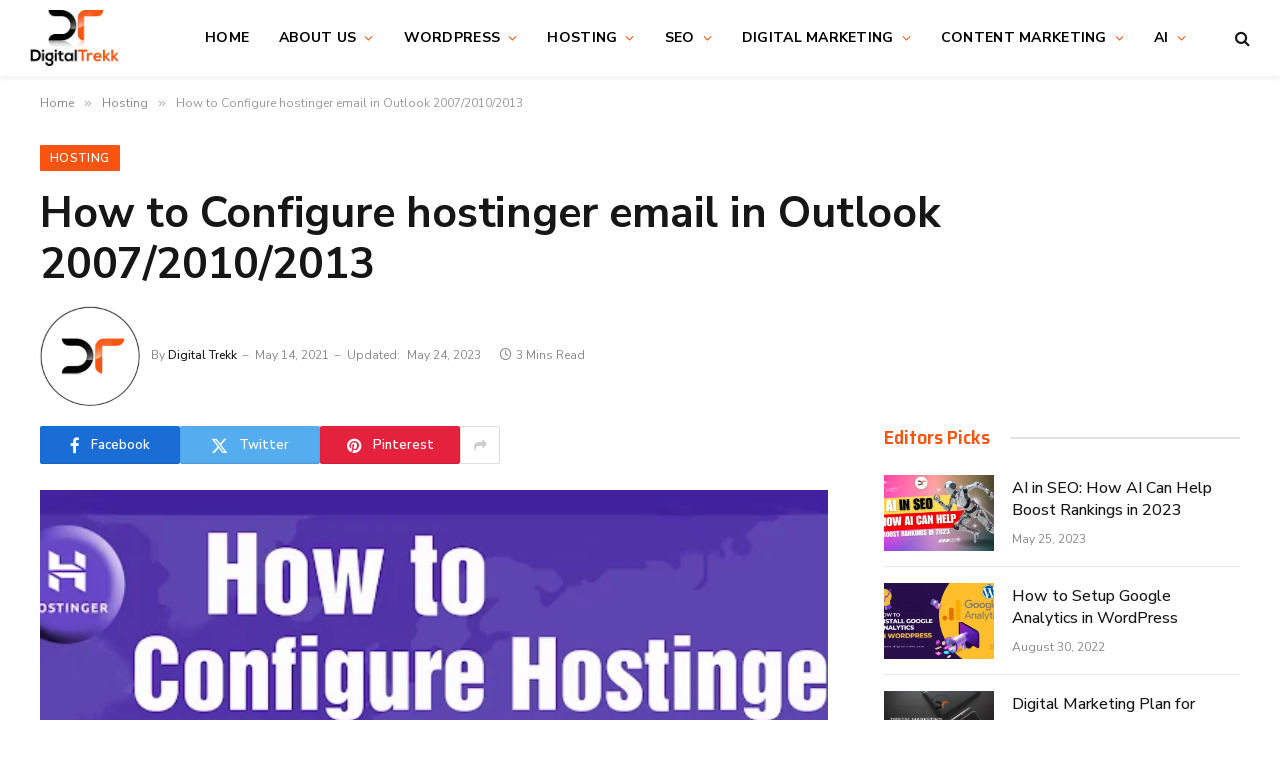

--- FILE ---
content_type: text/html; charset=UTF-8
request_url: https://digitaltrekk.com/how-to-configure-hostinger-email-in-outlook/
body_size: 65215
content:

<!DOCTYPE html>
<html lang="en-US" prefix="og: https://ogp.me/ns#" class="s-light site-s-light">

<head>

	<meta charset="UTF-8" />
	<meta name="viewport" content="width=device-width, initial-scale=1" />
		<style>img:is([sizes="auto" i], [sizes^="auto," i]) { contain-intrinsic-size: 3000px 1500px }</style>
	
<!-- Search Engine Optimization by Rank Math PRO - https://rankmath.com/ -->
<title>How to Configure Hostinger Email in Outlook 2007 :Boost Your Email Efficiency</title><link rel="preload" as="font" href="https://digitaltrekk.com/wp-content/themes/smart-mag/css/icons/fonts/ts-icons.woff2?v3.1" type="font/woff2" crossorigin="anonymous" />
<meta name="description" content="Check out this latest blog, you will find complete step-by-step guide on How to Configure Hostinger email in Outlook 2007/2010/2013."/>
<meta name="robots" content="follow, index, max-snippet:-1, max-video-preview:-1, max-image-preview:large"/>
<link rel="canonical" href="https://digitaltrekk.com/how-to-configure-hostinger-email-in-outlook/" />
<meta property="og:locale" content="en_US" />
<meta property="og:type" content="article" />
<meta property="og:title" content="How to Configure Hostinger Email in Outlook 2007 :Boost Your Email Efficiency" />
<meta property="og:description" content="Check out this latest blog, you will find complete step-by-step guide on How to Configure Hostinger email in Outlook 2007/2010/2013." />
<meta property="og:url" content="https://digitaltrekk.com/how-to-configure-hostinger-email-in-outlook/" />
<meta property="og:site_name" content="Digitaltrekk" />
<meta property="article:tag" content="Configuration of hostinger outlook" />
<meta property="article:tag" content="featured" />
<meta property="article:tag" content="hostinger email" />
<meta property="article:tag" content="Hostinger mail in outlook" />
<meta property="article:tag" content="Hostinger mail in outlook 2007/2009/213" />
<meta property="article:tag" content="How to configure hostinger email in outlook" />
<meta property="article:section" content="Hosting" />
<meta property="og:updated_time" content="2023-05-24T16:29:28+00:00" />
<meta property="og:image" content="https://digitaltrekk.com/wp-content/uploads/2021/05/hostinger.png" />
<meta property="og:image:secure_url" content="https://digitaltrekk.com/wp-content/uploads/2021/05/hostinger.png" />
<meta property="og:image:width" content="624" />
<meta property="og:image:height" content="351" />
<meta property="og:image:alt" content="How to Configure Hostinger Email in Outlook" />
<meta property="og:image:type" content="image/png" />
<meta property="og:video" content="https://www.youtube.com/embed/wuev80UplIY" />
<meta property="video:duration" content="133" />
<meta property="ya:ovs:upload_date" content="2021-05-14GMT+000008:44:04+00:00" />
<meta property="ya:ovs:allow_embed" content="true" />
<meta name="twitter:card" content="summary_large_image" />
<meta name="twitter:title" content="How to Configure Hostinger Email in Outlook 2007 :Boost Your Email Efficiency" />
<meta name="twitter:description" content="Check out this latest blog, you will find complete step-by-step guide on How to Configure Hostinger email in Outlook 2007/2010/2013." />
<meta name="twitter:image" content="https://digitaltrekk.com/wp-content/uploads/2021/05/hostinger.png" />
<meta name="twitter:label1" content="Written by" />
<meta name="twitter:data1" content="Digital Trekk" />
<meta name="twitter:label2" content="Time to read" />
<meta name="twitter:data2" content="2 minutes" />
<script type="application/ld+json" class="rank-math-schema-pro">{"@context":"https://schema.org","@graph":[{"@type":"Organization","@id":"https://digitaltrekk.com/#organization","name":"Digitaltrekk","url":"https://digitaltrekk.com","logo":{"@type":"ImageObject","@id":"https://digitaltrekk.com/#logo","url":"https://digitaltrekk.com/wp-content/uploads/2022/08/logo-2-1.jpg","contentUrl":"https://digitaltrekk.com/wp-content/uploads/2022/08/logo-2-1.jpg","caption":"Digitaltrekk","inLanguage":"en-US","width":"1861","height":"1164"}},{"@type":"WebSite","@id":"https://digitaltrekk.com/#website","url":"https://digitaltrekk.com","name":"Digitaltrekk","publisher":{"@id":"https://digitaltrekk.com/#organization"},"inLanguage":"en-US"},{"@type":"ImageObject","@id":"https://digitaltrekk.com/wp-content/uploads/2021/05/hostinger.png","url":"https://digitaltrekk.com/wp-content/uploads/2021/05/hostinger.png","width":"624","height":"351","caption":"How to Configure Hostinger Email in Outlook","inLanguage":"en-US"},{"@type":"WebPage","@id":"https://digitaltrekk.com/how-to-configure-hostinger-email-in-outlook/#webpage","url":"https://digitaltrekk.com/how-to-configure-hostinger-email-in-outlook/","name":"How to Configure Hostinger Email in Outlook 2007 :Boost Your Email Efficiency","datePublished":"2021-05-14T08:44:04+00:00","dateModified":"2023-05-24T16:29:28+00:00","isPartOf":{"@id":"https://digitaltrekk.com/#website"},"primaryImageOfPage":{"@id":"https://digitaltrekk.com/wp-content/uploads/2021/05/hostinger.png"},"inLanguage":"en-US"},{"@type":"VideoObject","name":"How to Configure Hostinger Email in Outlook 2007 :Boost Your Email Efficiency","description":"Check out this latest blog, you will find complete step-by-step guide on How to Configure Hostinger email in Outlook 2007/2010/2013.","thumbnailUrl":"https://digitaltrekk.com/wp-content/uploads/2021/05/hostinger.png","embedUrl":"https://www.youtube.com/embed/wuev80UplIY","width":"480","height":"270","isFamilyFriendly":"True","duration":"133S","uploadDate":"2021-05-14T08:44:04+00:00","@id":"https://digitaltrekk.com/how-to-configure-hostinger-email-in-outlook/#schema-135","isPartOf":{"@id":"https://digitaltrekk.com/how-to-configure-hostinger-email-in-outlook/#webpage"},"publisher":{"@id":"https://digitaltrekk.com/#organization"},"inLanguage":"en-US"}]}</script>
<!-- /Rank Math WordPress SEO plugin -->

<link rel='dns-prefetch' href='//fonts.googleapis.com' />
<link rel="alternate" type="application/rss+xml" title="Digitaltrekk &raquo; Feed" href="https://digitaltrekk.com/feed/" />
<link rel="alternate" type="application/rss+xml" title="Digitaltrekk &raquo; Comments Feed" href="https://digitaltrekk.com/comments/feed/" />
<link rel="alternate" type="application/rss+xml" title="Digitaltrekk &raquo; How to Configure hostinger email in Outlook 2007/2010/2013 Comments Feed" href="https://digitaltrekk.com/how-to-configure-hostinger-email-in-outlook/feed/" />
<script type="text/javascript">
/* <![CDATA[ */
window._wpemojiSettings = {"baseUrl":"https:\/\/s.w.org\/images\/core\/emoji\/15.0.3\/72x72\/","ext":".png","svgUrl":"https:\/\/s.w.org\/images\/core\/emoji\/15.0.3\/svg\/","svgExt":".svg","source":{"concatemoji":"https:\/\/digitaltrekk.com\/wp-includes\/js\/wp-emoji-release.min.js?ver=6.7.1"}};
/*! This file is auto-generated */
!function(i,n){var o,s,e;function c(e){try{var t={supportTests:e,timestamp:(new Date).valueOf()};sessionStorage.setItem(o,JSON.stringify(t))}catch(e){}}function p(e,t,n){e.clearRect(0,0,e.canvas.width,e.canvas.height),e.fillText(t,0,0);var t=new Uint32Array(e.getImageData(0,0,e.canvas.width,e.canvas.height).data),r=(e.clearRect(0,0,e.canvas.width,e.canvas.height),e.fillText(n,0,0),new Uint32Array(e.getImageData(0,0,e.canvas.width,e.canvas.height).data));return t.every(function(e,t){return e===r[t]})}function u(e,t,n){switch(t){case"flag":return n(e,"\ud83c\udff3\ufe0f\u200d\u26a7\ufe0f","\ud83c\udff3\ufe0f\u200b\u26a7\ufe0f")?!1:!n(e,"\ud83c\uddfa\ud83c\uddf3","\ud83c\uddfa\u200b\ud83c\uddf3")&&!n(e,"\ud83c\udff4\udb40\udc67\udb40\udc62\udb40\udc65\udb40\udc6e\udb40\udc67\udb40\udc7f","\ud83c\udff4\u200b\udb40\udc67\u200b\udb40\udc62\u200b\udb40\udc65\u200b\udb40\udc6e\u200b\udb40\udc67\u200b\udb40\udc7f");case"emoji":return!n(e,"\ud83d\udc26\u200d\u2b1b","\ud83d\udc26\u200b\u2b1b")}return!1}function f(e,t,n){var r="undefined"!=typeof WorkerGlobalScope&&self instanceof WorkerGlobalScope?new OffscreenCanvas(300,150):i.createElement("canvas"),a=r.getContext("2d",{willReadFrequently:!0}),o=(a.textBaseline="top",a.font="600 32px Arial",{});return e.forEach(function(e){o[e]=t(a,e,n)}),o}function t(e){var t=i.createElement("script");t.src=e,t.defer=!0,i.head.appendChild(t)}"undefined"!=typeof Promise&&(o="wpEmojiSettingsSupports",s=["flag","emoji"],n.supports={everything:!0,everythingExceptFlag:!0},e=new Promise(function(e){i.addEventListener("DOMContentLoaded",e,{once:!0})}),new Promise(function(t){var n=function(){try{var e=JSON.parse(sessionStorage.getItem(o));if("object"==typeof e&&"number"==typeof e.timestamp&&(new Date).valueOf()<e.timestamp+604800&&"object"==typeof e.supportTests)return e.supportTests}catch(e){}return null}();if(!n){if("undefined"!=typeof Worker&&"undefined"!=typeof OffscreenCanvas&&"undefined"!=typeof URL&&URL.createObjectURL&&"undefined"!=typeof Blob)try{var e="postMessage("+f.toString()+"("+[JSON.stringify(s),u.toString(),p.toString()].join(",")+"));",r=new Blob([e],{type:"text/javascript"}),a=new Worker(URL.createObjectURL(r),{name:"wpTestEmojiSupports"});return void(a.onmessage=function(e){c(n=e.data),a.terminate(),t(n)})}catch(e){}c(n=f(s,u,p))}t(n)}).then(function(e){for(var t in e)n.supports[t]=e[t],n.supports.everything=n.supports.everything&&n.supports[t],"flag"!==t&&(n.supports.everythingExceptFlag=n.supports.everythingExceptFlag&&n.supports[t]);n.supports.everythingExceptFlag=n.supports.everythingExceptFlag&&!n.supports.flag,n.DOMReady=!1,n.readyCallback=function(){n.DOMReady=!0}}).then(function(){return e}).then(function(){var e;n.supports.everything||(n.readyCallback(),(e=n.source||{}).concatemoji?t(e.concatemoji):e.wpemoji&&e.twemoji&&(t(e.twemoji),t(e.wpemoji)))}))}((window,document),window._wpemojiSettings);
/* ]]> */
</script>

<style id='wp-emoji-styles-inline-css' type='text/css'>

	img.wp-smiley, img.emoji {
		display: inline !important;
		border: none !important;
		box-shadow: none !important;
		height: 1em !important;
		width: 1em !important;
		margin: 0 0.07em !important;
		vertical-align: -0.1em !important;
		background: none !important;
		padding: 0 !important;
	}
</style>
<link rel='stylesheet' id='wp-block-library-css' href='https://digitaltrekk.com/wp-includes/css/dist/block-library/style.min.css?ver=6.7.1' type='text/css' media='all' />
<style id='rank-math-toc-block-style-inline-css' type='text/css'>
.wp-block-rank-math-toc-block nav ol{counter-reset:item}.wp-block-rank-math-toc-block nav ol li{display:block}.wp-block-rank-math-toc-block nav ol li:before{content:counters(item, ".") ". ";counter-increment:item}

</style>
<style id='rank-math-rich-snippet-style-inline-css' type='text/css'>
/*!
* Plugin:  Rank Math
* URL: https://rankmath.com/wordpress/plugin/seo-suite/
* Name:  rank-math-review-snippet.css
*/@-webkit-keyframes spin{0%{-webkit-transform:rotate(0deg)}100%{-webkit-transform:rotate(-360deg)}}@keyframes spin{0%{-webkit-transform:rotate(0deg)}100%{-webkit-transform:rotate(-360deg)}}@keyframes bounce{from{-webkit-transform:translateY(0px);transform:translateY(0px)}to{-webkit-transform:translateY(-5px);transform:translateY(-5px)}}@-webkit-keyframes bounce{from{-webkit-transform:translateY(0px);transform:translateY(0px)}to{-webkit-transform:translateY(-5px);transform:translateY(-5px)}}@-webkit-keyframes loading{0%{background-size:20% 50% ,20% 50% ,20% 50%}20%{background-size:20% 20% ,20% 50% ,20% 50%}40%{background-size:20% 100%,20% 20% ,20% 50%}60%{background-size:20% 50% ,20% 100%,20% 20%}80%{background-size:20% 50% ,20% 50% ,20% 100%}100%{background-size:20% 50% ,20% 50% ,20% 50%}}@keyframes loading{0%{background-size:20% 50% ,20% 50% ,20% 50%}20%{background-size:20% 20% ,20% 50% ,20% 50%}40%{background-size:20% 100%,20% 20% ,20% 50%}60%{background-size:20% 50% ,20% 100%,20% 20%}80%{background-size:20% 50% ,20% 50% ,20% 100%}100%{background-size:20% 50% ,20% 50% ,20% 50%}}:root{--rankmath-wp-adminbar-height: 0}#rank-math-rich-snippet-wrapper{overflow:hidden}#rank-math-rich-snippet-wrapper h5.rank-math-title{display:block;font-size:18px;line-height:1.4}#rank-math-rich-snippet-wrapper .rank-math-review-image{float:right;max-width:40%;margin-left:15px}#rank-math-rich-snippet-wrapper .rank-math-review-data{margin-bottom:15px}#rank-math-rich-snippet-wrapper .rank-math-total-wrapper{width:100%;padding:0 0 20px 0;float:left;clear:both;position:relative;-webkit-box-sizing:border-box;box-sizing:border-box}#rank-math-rich-snippet-wrapper .rank-math-total-wrapper .rank-math-total{border:0;display:block;margin:0;width:auto;float:left;text-align:left;padding:0;font-size:24px;line-height:1;font-weight:700;-webkit-box-sizing:border-box;box-sizing:border-box;overflow:hidden}#rank-math-rich-snippet-wrapper .rank-math-total-wrapper .rank-math-review-star{float:left;margin-left:15px;margin-top:5px;position:relative;z-index:99;line-height:1}#rank-math-rich-snippet-wrapper .rank-math-total-wrapper .rank-math-review-star .rank-math-review-result-wrapper{display:inline-block;white-space:nowrap;position:relative;color:#e7e7e7}#rank-math-rich-snippet-wrapper .rank-math-total-wrapper .rank-math-review-star .rank-math-review-result-wrapper .rank-math-review-result{position:absolute;top:0;left:0;overflow:hidden;white-space:nowrap;color:#ffbe01}#rank-math-rich-snippet-wrapper .rank-math-total-wrapper .rank-math-review-star .rank-math-review-result-wrapper i{font-size:18px;-webkit-text-stroke-width:1px;font-style:normal;padding:0 2px;line-height:inherit}#rank-math-rich-snippet-wrapper .rank-math-total-wrapper .rank-math-review-star .rank-math-review-result-wrapper i:before{content:"\2605"}body.rtl #rank-math-rich-snippet-wrapper .rank-math-review-image{float:left;margin-left:0;margin-right:15px}body.rtl #rank-math-rich-snippet-wrapper .rank-math-total-wrapper .rank-math-total{float:right}body.rtl #rank-math-rich-snippet-wrapper .rank-math-total-wrapper .rank-math-review-star{float:right;margin-left:0;margin-right:15px}body.rtl #rank-math-rich-snippet-wrapper .rank-math-total-wrapper .rank-math-review-star .rank-math-review-result{left:auto;right:0}@media screen and (max-width: 480px){#rank-math-rich-snippet-wrapper .rank-math-review-image{display:block;max-width:100%;width:100%;text-align:center;margin-right:0}#rank-math-rich-snippet-wrapper .rank-math-review-data{clear:both}}.clear{clear:both}

</style>
<link rel='stylesheet' id='ht-contactform-block-style-css' href='https://digitaltrekk.com/wp-content/plugins/ht-contactform/blocks/src/assets/css/style-index.css?ver=1.2.2' type='text/css' media='all' />
<style id='classic-theme-styles-inline-css' type='text/css'>
/*! This file is auto-generated */
.wp-block-button__link{color:#fff;background-color:#32373c;border-radius:9999px;box-shadow:none;text-decoration:none;padding:calc(.667em + 2px) calc(1.333em + 2px);font-size:1.125em}.wp-block-file__button{background:#32373c;color:#fff;text-decoration:none}
</style>
<style id='global-styles-inline-css' type='text/css'>
:root{--wp--preset--aspect-ratio--square: 1;--wp--preset--aspect-ratio--4-3: 4/3;--wp--preset--aspect-ratio--3-4: 3/4;--wp--preset--aspect-ratio--3-2: 3/2;--wp--preset--aspect-ratio--2-3: 2/3;--wp--preset--aspect-ratio--16-9: 16/9;--wp--preset--aspect-ratio--9-16: 9/16;--wp--preset--color--black: #000000;--wp--preset--color--cyan-bluish-gray: #abb8c3;--wp--preset--color--white: #ffffff;--wp--preset--color--pale-pink: #f78da7;--wp--preset--color--vivid-red: #cf2e2e;--wp--preset--color--luminous-vivid-orange: #ff6900;--wp--preset--color--luminous-vivid-amber: #fcb900;--wp--preset--color--light-green-cyan: #7bdcb5;--wp--preset--color--vivid-green-cyan: #00d084;--wp--preset--color--pale-cyan-blue: #8ed1fc;--wp--preset--color--vivid-cyan-blue: #0693e3;--wp--preset--color--vivid-purple: #9b51e0;--wp--preset--gradient--vivid-cyan-blue-to-vivid-purple: linear-gradient(135deg,rgba(6,147,227,1) 0%,rgb(155,81,224) 100%);--wp--preset--gradient--light-green-cyan-to-vivid-green-cyan: linear-gradient(135deg,rgb(122,220,180) 0%,rgb(0,208,130) 100%);--wp--preset--gradient--luminous-vivid-amber-to-luminous-vivid-orange: linear-gradient(135deg,rgba(252,185,0,1) 0%,rgba(255,105,0,1) 100%);--wp--preset--gradient--luminous-vivid-orange-to-vivid-red: linear-gradient(135deg,rgba(255,105,0,1) 0%,rgb(207,46,46) 100%);--wp--preset--gradient--very-light-gray-to-cyan-bluish-gray: linear-gradient(135deg,rgb(238,238,238) 0%,rgb(169,184,195) 100%);--wp--preset--gradient--cool-to-warm-spectrum: linear-gradient(135deg,rgb(74,234,220) 0%,rgb(151,120,209) 20%,rgb(207,42,186) 40%,rgb(238,44,130) 60%,rgb(251,105,98) 80%,rgb(254,248,76) 100%);--wp--preset--gradient--blush-light-purple: linear-gradient(135deg,rgb(255,206,236) 0%,rgb(152,150,240) 100%);--wp--preset--gradient--blush-bordeaux: linear-gradient(135deg,rgb(254,205,165) 0%,rgb(254,45,45) 50%,rgb(107,0,62) 100%);--wp--preset--gradient--luminous-dusk: linear-gradient(135deg,rgb(255,203,112) 0%,rgb(199,81,192) 50%,rgb(65,88,208) 100%);--wp--preset--gradient--pale-ocean: linear-gradient(135deg,rgb(255,245,203) 0%,rgb(182,227,212) 50%,rgb(51,167,181) 100%);--wp--preset--gradient--electric-grass: linear-gradient(135deg,rgb(202,248,128) 0%,rgb(113,206,126) 100%);--wp--preset--gradient--midnight: linear-gradient(135deg,rgb(2,3,129) 0%,rgb(40,116,252) 100%);--wp--preset--font-size--small: 13px;--wp--preset--font-size--medium: 20px;--wp--preset--font-size--large: 36px;--wp--preset--font-size--x-large: 42px;--wp--preset--spacing--20: 0.44rem;--wp--preset--spacing--30: 0.67rem;--wp--preset--spacing--40: 1rem;--wp--preset--spacing--50: 1.5rem;--wp--preset--spacing--60: 2.25rem;--wp--preset--spacing--70: 3.38rem;--wp--preset--spacing--80: 5.06rem;--wp--preset--shadow--natural: 6px 6px 9px rgba(0, 0, 0, 0.2);--wp--preset--shadow--deep: 12px 12px 50px rgba(0, 0, 0, 0.4);--wp--preset--shadow--sharp: 6px 6px 0px rgba(0, 0, 0, 0.2);--wp--preset--shadow--outlined: 6px 6px 0px -3px rgba(255, 255, 255, 1), 6px 6px rgba(0, 0, 0, 1);--wp--preset--shadow--crisp: 6px 6px 0px rgba(0, 0, 0, 1);}:where(.is-layout-flex){gap: 0.5em;}:where(.is-layout-grid){gap: 0.5em;}body .is-layout-flex{display: flex;}.is-layout-flex{flex-wrap: wrap;align-items: center;}.is-layout-flex > :is(*, div){margin: 0;}body .is-layout-grid{display: grid;}.is-layout-grid > :is(*, div){margin: 0;}:where(.wp-block-columns.is-layout-flex){gap: 2em;}:where(.wp-block-columns.is-layout-grid){gap: 2em;}:where(.wp-block-post-template.is-layout-flex){gap: 1.25em;}:where(.wp-block-post-template.is-layout-grid){gap: 1.25em;}.has-black-color{color: var(--wp--preset--color--black) !important;}.has-cyan-bluish-gray-color{color: var(--wp--preset--color--cyan-bluish-gray) !important;}.has-white-color{color: var(--wp--preset--color--white) !important;}.has-pale-pink-color{color: var(--wp--preset--color--pale-pink) !important;}.has-vivid-red-color{color: var(--wp--preset--color--vivid-red) !important;}.has-luminous-vivid-orange-color{color: var(--wp--preset--color--luminous-vivid-orange) !important;}.has-luminous-vivid-amber-color{color: var(--wp--preset--color--luminous-vivid-amber) !important;}.has-light-green-cyan-color{color: var(--wp--preset--color--light-green-cyan) !important;}.has-vivid-green-cyan-color{color: var(--wp--preset--color--vivid-green-cyan) !important;}.has-pale-cyan-blue-color{color: var(--wp--preset--color--pale-cyan-blue) !important;}.has-vivid-cyan-blue-color{color: var(--wp--preset--color--vivid-cyan-blue) !important;}.has-vivid-purple-color{color: var(--wp--preset--color--vivid-purple) !important;}.has-black-background-color{background-color: var(--wp--preset--color--black) !important;}.has-cyan-bluish-gray-background-color{background-color: var(--wp--preset--color--cyan-bluish-gray) !important;}.has-white-background-color{background-color: var(--wp--preset--color--white) !important;}.has-pale-pink-background-color{background-color: var(--wp--preset--color--pale-pink) !important;}.has-vivid-red-background-color{background-color: var(--wp--preset--color--vivid-red) !important;}.has-luminous-vivid-orange-background-color{background-color: var(--wp--preset--color--luminous-vivid-orange) !important;}.has-luminous-vivid-amber-background-color{background-color: var(--wp--preset--color--luminous-vivid-amber) !important;}.has-light-green-cyan-background-color{background-color: var(--wp--preset--color--light-green-cyan) !important;}.has-vivid-green-cyan-background-color{background-color: var(--wp--preset--color--vivid-green-cyan) !important;}.has-pale-cyan-blue-background-color{background-color: var(--wp--preset--color--pale-cyan-blue) !important;}.has-vivid-cyan-blue-background-color{background-color: var(--wp--preset--color--vivid-cyan-blue) !important;}.has-vivid-purple-background-color{background-color: var(--wp--preset--color--vivid-purple) !important;}.has-black-border-color{border-color: var(--wp--preset--color--black) !important;}.has-cyan-bluish-gray-border-color{border-color: var(--wp--preset--color--cyan-bluish-gray) !important;}.has-white-border-color{border-color: var(--wp--preset--color--white) !important;}.has-pale-pink-border-color{border-color: var(--wp--preset--color--pale-pink) !important;}.has-vivid-red-border-color{border-color: var(--wp--preset--color--vivid-red) !important;}.has-luminous-vivid-orange-border-color{border-color: var(--wp--preset--color--luminous-vivid-orange) !important;}.has-luminous-vivid-amber-border-color{border-color: var(--wp--preset--color--luminous-vivid-amber) !important;}.has-light-green-cyan-border-color{border-color: var(--wp--preset--color--light-green-cyan) !important;}.has-vivid-green-cyan-border-color{border-color: var(--wp--preset--color--vivid-green-cyan) !important;}.has-pale-cyan-blue-border-color{border-color: var(--wp--preset--color--pale-cyan-blue) !important;}.has-vivid-cyan-blue-border-color{border-color: var(--wp--preset--color--vivid-cyan-blue) !important;}.has-vivid-purple-border-color{border-color: var(--wp--preset--color--vivid-purple) !important;}.has-vivid-cyan-blue-to-vivid-purple-gradient-background{background: var(--wp--preset--gradient--vivid-cyan-blue-to-vivid-purple) !important;}.has-light-green-cyan-to-vivid-green-cyan-gradient-background{background: var(--wp--preset--gradient--light-green-cyan-to-vivid-green-cyan) !important;}.has-luminous-vivid-amber-to-luminous-vivid-orange-gradient-background{background: var(--wp--preset--gradient--luminous-vivid-amber-to-luminous-vivid-orange) !important;}.has-luminous-vivid-orange-to-vivid-red-gradient-background{background: var(--wp--preset--gradient--luminous-vivid-orange-to-vivid-red) !important;}.has-very-light-gray-to-cyan-bluish-gray-gradient-background{background: var(--wp--preset--gradient--very-light-gray-to-cyan-bluish-gray) !important;}.has-cool-to-warm-spectrum-gradient-background{background: var(--wp--preset--gradient--cool-to-warm-spectrum) !important;}.has-blush-light-purple-gradient-background{background: var(--wp--preset--gradient--blush-light-purple) !important;}.has-blush-bordeaux-gradient-background{background: var(--wp--preset--gradient--blush-bordeaux) !important;}.has-luminous-dusk-gradient-background{background: var(--wp--preset--gradient--luminous-dusk) !important;}.has-pale-ocean-gradient-background{background: var(--wp--preset--gradient--pale-ocean) !important;}.has-electric-grass-gradient-background{background: var(--wp--preset--gradient--electric-grass) !important;}.has-midnight-gradient-background{background: var(--wp--preset--gradient--midnight) !important;}.has-small-font-size{font-size: var(--wp--preset--font-size--small) !important;}.has-medium-font-size{font-size: var(--wp--preset--font-size--medium) !important;}.has-large-font-size{font-size: var(--wp--preset--font-size--large) !important;}.has-x-large-font-size{font-size: var(--wp--preset--font-size--x-large) !important;}
:where(.wp-block-post-template.is-layout-flex){gap: 1.25em;}:where(.wp-block-post-template.is-layout-grid){gap: 1.25em;}
:where(.wp-block-columns.is-layout-flex){gap: 2em;}:where(.wp-block-columns.is-layout-grid){gap: 2em;}
:root :where(.wp-block-pullquote){font-size: 1.5em;line-height: 1.6;}
</style>
<link rel='stylesheet' id='contact-form-7-css' href='https://digitaltrekk.com/wp-content/plugins/contact-form-7/includes/css/styles.css?ver=6.0.3' type='text/css' media='all' />
<link rel='stylesheet' id='fontawesome-css' href='https://digitaltrekk.com/wp-content/plugins/wp-user-profile-avatar/assets/lib/fontawesome/all.css?ver=4.4.0' type='text/css' media='all' />
<link rel='stylesheet' id='buttons-css' href='https://digitaltrekk.com/wp-includes/css/buttons.min.css?ver=6.7.1' type='text/css' media='all' />
<link rel='stylesheet' id='dashicons-css' href='https://digitaltrekk.com/wp-includes/css/dashicons.min.css?ver=6.7.1' type='text/css' media='all' />
<link rel='stylesheet' id='mediaelement-css' href='https://digitaltrekk.com/wp-includes/js/mediaelement/mediaelementplayer-legacy.min.css?ver=4.2.17' type='text/css' media='all' />
<link rel='stylesheet' id='wp-mediaelement-css' href='https://digitaltrekk.com/wp-includes/js/mediaelement/wp-mediaelement.min.css?ver=6.7.1' type='text/css' media='all' />
<link rel='stylesheet' id='media-views-css' href='https://digitaltrekk.com/wp-includes/css/media-views.min.css?ver=6.7.1' type='text/css' media='all' />
<link rel='stylesheet' id='imgareaselect-css' href='https://digitaltrekk.com/wp-includes/js/imgareaselect/imgareaselect.css?ver=0.9.8' type='text/css' media='all' />
<link rel='stylesheet' id='wp-user-profile-avatar-frontend-css' href='https://digitaltrekk.com/wp-content/plugins/wp-user-profile-avatar/assets/css/frontend.min.css?ver=1.0.6' type='text/css' media='all' />
<link rel='stylesheet' id='smartmag-core-css' href='https://digitaltrekk.com/wp-content/themes/smart-mag/style.css?ver=10.2.1' type='text/css' media='all' />
<style id='smartmag-core-inline-css' type='text/css'>
:root { --c-main: #f75411;
--c-main-rgb: 247,84,17;
--text-font: "Nunito Sans", system-ui, -apple-system, "Segoe UI", Arial, sans-serif;
--body-font: "Nunito Sans", system-ui, -apple-system, "Segoe UI", Arial, sans-serif;
--title-font: "Saira Semi Condensed", system-ui, -apple-system, "Segoe UI", Arial, sans-serif;
--h-font: "Saira Semi Condensed", system-ui, -apple-system, "Segoe UI", Arial, sans-serif;
--title-font: "Nunito Sans", system-ui, -apple-system, "Segoe UI", Arial, sans-serif;
--title-size-xs: 16px;
--title-size-s: 18px;
--title-size-n: 19px;
--title-size-m: 21px;
--title-fw-bold: 600;
--title-fw-semi: 500;
--excerpt-size: 14px; }
.smart-head-main { --c-shadow: rgba(0,0,0,0.05); }
.smart-head-main .smart-head-top { --head-h: 34px; }
.smart-head-main .smart-head-mid { --head-h: 76px; }
.smart-head-main .smart-head-bot { border-top-width: 0px; }
.navigation { font-family: "Saira Semi Condensed", system-ui, -apple-system, "Segoe UI", Arial, sans-serif; }
.navigation-main .menu > li > a { font-size: 16px; font-weight: 600; text-transform: uppercase; letter-spacing: .02em; }
.navigation-main .menu > li li a { font-size: 14px; }
.navigation-main { --nav-items-space: 15px; }
.s-light .navigation-main { --c-nav: #000000; }
.s-light .navigation { --c-nav-blip: var(--c-main); }
.mobile-menu { font-family: "Saira Semi Condensed", system-ui, -apple-system, "Segoe UI", Arial, sans-serif; font-weight: 600; }
.navigation-small { font-family: "Inter", system-ui, -apple-system, "Segoe UI", Arial, sans-serif; margin-left: calc(-1 * var(--nav-items-space)); }
.smart-head-main .spc-social { --c-spc-social-hov: #f2f2f2; --spc-social-space: 5px; }
.smart-head-main .logo-is-image { padding-right: 5px; }
.main-footer .lower-footer { background-color: #efefef; }
.lower-footer { color: #000000; }
.main-footer .lower-footer { --c-links: #0a0a0a; --c-foot-menu: #0a0a0a; }
.post-meta .post-cat > a { font-family: "Saira Semi Condensed", system-ui, -apple-system, "Segoe UI", Arial, sans-serif; }
.post-meta .text-in, .post-meta .post-cat > a { font-size: 14px; }
.post-meta .post-cat > a { font-weight: 600; }
.post-meta { --p-meta-sep: "\2013"; --p-meta-sep-pad: 6px; }
.block-head-b .heading { font-size: 24px; font-weight: 600; letter-spacing: 0.04em; }
.block-head-e2 .heading { font-weight: 600; color: var(--c-main); }
.list-post { --list-p-media-width: 29.94923858%; --list-p-media-max-width: 85%; }
.the-post-header .post-meta .post-title { font-family: "Nunito Sans", system-ui, -apple-system, "Segoe UI", Arial, sans-serif; }
.entry-content { font-family: "Nunito Sans", system-ui, -apple-system, "Segoe UI", Arial, sans-serif; }
.post-content h1, .post-content h2, .post-content h3, .post-content h4, .post-content h5, .post-content h6 { font-family: "Nunito Sans", system-ui, -apple-system, "Segoe UI", Arial, sans-serif; }
.a-wrap-2:not(._) { margin-top: 0px; }
@media (min-width: 940px) and (max-width: 1200px) { .navigation-main .menu > li > a { font-size: calc(10px + (16px - 10px) * .7); } }


</style>
<link rel='stylesheet' id='smartmag-magnific-popup-css' href='https://digitaltrekk.com/wp-content/themes/smart-mag/css/lightbox.css?ver=10.2.1' type='text/css' media='all' />
<link rel='stylesheet' id='smartmag-icons-css' href='https://digitaltrekk.com/wp-content/themes/smart-mag/css/icons/icons.css?ver=10.2.1' type='text/css' media='all' />
<link rel='stylesheet' id='smartmag-gfonts-custom-css' href='https://fonts.googleapis.com/css?family=Nunito+Sans%3A400%2C500%2C600%2C700%7CSaira+Semi+Condensed%3A400%2C500%2C600%2C700%7CInter%3A400%2C500%2C600%2C700' type='text/css' media='all' />
<script type="text/javascript" id="utils-js-extra">
/* <![CDATA[ */
var userSettings = {"url":"\/","uid":"0","time":"1766606217","secure":"1"};
/* ]]> */
</script>
<script type="text/javascript" src="https://digitaltrekk.com/wp-includes/js/utils.min.js?ver=6.7.1" id="utils-js"></script>
<script type="text/javascript" src="https://digitaltrekk.com/wp-includes/js/jquery/jquery.min.js?ver=3.7.1" id="jquery-core-js"></script>
<script type="text/javascript" src="https://digitaltrekk.com/wp-includes/js/jquery/jquery-migrate.min.js?ver=3.4.1" id="jquery-migrate-js"></script>
<script type="text/javascript" src="https://digitaltrekk.com/wp-includes/js/plupload/moxie.min.js?ver=1.3.5" id="moxiejs-js"></script>
<script type="text/javascript" src="https://digitaltrekk.com/wp-includes/js/plupload/plupload.min.js?ver=2.1.9" id="plupload-js"></script>
<!--[if lt IE 8]>
<script type="text/javascript" src="https://digitaltrekk.com/wp-includes/js/json2.min.js?ver=2015-05-03" id="json2-js"></script>
<![endif]-->
<link rel="https://api.w.org/" href="https://digitaltrekk.com/wp-json/" /><link rel="alternate" title="JSON" type="application/json" href="https://digitaltrekk.com/wp-json/wp/v2/posts/2152" /><link rel="EditURI" type="application/rsd+xml" title="RSD" href="https://digitaltrekk.com/xmlrpc.php?rsd" />
<meta name="generator" content="WordPress 6.7.1" />
<link rel='shortlink' href='https://digitaltrekk.com/?p=2152' />
<link rel="alternate" title="oEmbed (JSON)" type="application/json+oembed" href="https://digitaltrekk.com/wp-json/oembed/1.0/embed?url=https%3A%2F%2Fdigitaltrekk.com%2Fhow-to-configure-hostinger-email-in-outlook%2F" />
<link rel="alternate" title="oEmbed (XML)" type="text/xml+oembed" href="https://digitaltrekk.com/wp-json/oembed/1.0/embed?url=https%3A%2F%2Fdigitaltrekk.com%2Fhow-to-configure-hostinger-email-in-outlook%2F&#038;format=xml" />

		<script>
		var BunyadSchemeKey = 'bunyad-scheme';
		(() => {
			const d = document.documentElement;
			const c = d.classList;
			var scheme = localStorage.getItem(BunyadSchemeKey);
			
			if (scheme) {
				d.dataset.origClass = c;
				scheme === 'dark' ? c.remove('s-light', 'site-s-light') : c.remove('s-dark', 'site-s-dark');
				c.add('site-s-' + scheme, 's-' + scheme);
			}
		})();
		</script>
		<meta name="generator" content="Elementor 3.27.1; features: additional_custom_breakpoints; settings: css_print_method-external, google_font-enabled, font_display-auto">
<style type="text/css">.recentcomments a{display:inline !important;padding:0 !important;margin:0 !important;}</style>			<style>
				.e-con.e-parent:nth-of-type(n+4):not(.e-lazyloaded):not(.e-no-lazyload),
				.e-con.e-parent:nth-of-type(n+4):not(.e-lazyloaded):not(.e-no-lazyload) * {
					background-image: none !important;
				}
				@media screen and (max-height: 1024px) {
					.e-con.e-parent:nth-of-type(n+3):not(.e-lazyloaded):not(.e-no-lazyload),
					.e-con.e-parent:nth-of-type(n+3):not(.e-lazyloaded):not(.e-no-lazyload) * {
						background-image: none !important;
					}
				}
				@media screen and (max-height: 640px) {
					.e-con.e-parent:nth-of-type(n+2):not(.e-lazyloaded):not(.e-no-lazyload),
					.e-con.e-parent:nth-of-type(n+2):not(.e-lazyloaded):not(.e-no-lazyload) * {
						background-image: none !important;
					}
				}
			</style>
			<script type="text/javascript" id="google_gtagjs" src="https://www.googletagmanager.com/gtag/js?id=G-GHKNKDSBSH" async="async"></script>
<script type="text/javascript" id="google_gtagjs-inline">
/* <![CDATA[ */
window.dataLayer = window.dataLayer || [];function gtag(){dataLayer.push(arguments);}gtag('js', new Date());gtag('config', 'G-GHKNKDSBSH', {} );
/* ]]> */
</script>
<link rel="icon" href="https://digitaltrekk.com/wp-content/uploads/2022/08/cropped-png-logo-1-32x32.png" sizes="32x32" />
<link rel="icon" href="https://digitaltrekk.com/wp-content/uploads/2022/08/cropped-png-logo-1-192x192.png" sizes="192x192" />
<link rel="apple-touch-icon" href="https://digitaltrekk.com/wp-content/uploads/2022/08/cropped-png-logo-1-180x180.png" />
<meta name="msapplication-TileImage" content="https://digitaltrekk.com/wp-content/uploads/2022/08/cropped-png-logo-1-270x270.png" />
		<style type="text/css" id="wp-custom-css">
			.a-wrap.a-wrap-base.a-wrap-2.a-wrap-bg {
    display: none !important;
}

.footer-logo img {
    height: auto;
    width: 186px;
}

footer .ts-contain.inner i {
    color: black;
}

.scheme-switcher.has-icon-only {
    display: none;
}

.smart-head-row.smart-head-top.s-dark.smart-head-row-full {
    display: none;
}

div#wpcf7-f3350-p2240-o1 input {
    width: 100%;
}
.main-footer .lower-footer {
    --c-links: #0a0a0a;
    --c-foot-menu: #0a0a0a;
    height: 300px;
}
.bold-footer-lower .inner {
    padding: 30px 20px;
    display: flex;
    flex-direction: column;
    align-items: center;
}
.copyright {
    margin-top: -24px;
}
a.logo-link.ts-logo.logo-is-image {
    width: 125px;
}
.navigation-main .menu > li > a {
    font-size: 14px;
    font-weight: 700;
    text-transform: uppercase;
    letter-spacing: .02em;
    font-family: 'Nunito Sans';
}
.post-content strong, .textwidget strong, .wp-block-group__inner-container strong {
    font-weight: 900;
}
footer.author-bio-section {
    display: none;
}
		</style>
		

</head>

<body data-rsssl=1 class="post-template-default single single-post postid-2152 single-format-standard right-sidebar post-layout-large post-cat-283 has-lb has-lb-sm ts-img-hov-fade layout-normal elementor-default elementor-kit-3322">



<div class="main-wrap">

	
<div class="off-canvas-backdrop"></div>
<div class="mobile-menu-container off-canvas" id="off-canvas">

	<div class="off-canvas-head">
		<a href="#" class="close">
			<span class="visuallyhidden">Close Menu</span>
			<i class="tsi tsi-times"></i>
		</a>

		<div class="ts-logo">
					</div>
	</div>

	<div class="off-canvas-content">

					<ul class="mobile-menu"></ul>
		
					<div class="off-canvas-widgets">
				
		<div id="smartmag-block-newsletter-1" class="widget ts-block-widget smartmag-widget-newsletter">		
		<div class="block">
			<div class="block-newsletter ">
	<div class="spc-newsletter spc-newsletter-b spc-newsletter-center spc-newsletter-sm">

		<div class="bg-wrap"></div>

		
		<div class="inner">

			
			
			<h3 class="heading">
				Subscribe to Updates			</h3>

							<div class="base-text message">
					<p>Get the latest creative news from FooBar about art, design and business.</p>
</div>
			
							<form method="post" action="" class="form fields-style fields-full" target="_blank">
					<div class="main-fields">
						<p class="field-email">
							<input type="email" name="EMAIL" placeholder="Your email address.." required />
						</p>
						
						<p class="field-submit">
							<input type="submit" value="Subscribe" />
						</p>
					</div>

											<p class="disclaimer">
							<label>
																	<input type="checkbox" name="privacy" required />
								
								By signing up, you agree to the our terms and our <a href="#">Privacy Policy</a> agreement.							</label>
						</p>
									</form>
			
			
		</div>
	</div>
</div>		</div>

		</div>
		<div id="smartmag-block-posts-small-3" class="widget ts-block-widget smartmag-widget-posts-small">		
		<div class="block">
					<section class="block-wrap block-posts-small block-sc mb-none" data-id="1">

			<div class="widget-title block-head block-head-ac block-head-b"><h5 class="heading">What's Hot</h5></div>	
			<div class="block-content">
				
	<div class="loop loop-small loop-small-a loop-sep loop-small-sep grid grid-1 md:grid-1 sm:grid-1 xs:grid-1">

					
<article class="l-post small-post small-a-post m-pos-left">

	
			<div class="media">

		
			<a href="https://digitaltrekk.com/off-page-seo-checklist-for-2024/" class="image-link media-ratio ar-bunyad-thumb" title="Off-Page SEO Checklist for 2024"><img width="110" height="76" src="https://digitaltrekk.com/wp-content/uploads/2024/03/WhatsApp-Image-2024-03-08-at-8.27.46-AM-300x175.jpeg" class="attachment-medium size-medium wp-post-image" alt="off page SEO checklist for 2024" sizes="(max-width: 110px) 100vw, 110px" title="Off-Page SEO Checklist for 2024" decoding="async" srcset="https://digitaltrekk.com/wp-content/uploads/2024/03/WhatsApp-Image-2024-03-08-at-8.27.46-AM-300x175.jpeg 300w, https://digitaltrekk.com/wp-content/uploads/2024/03/WhatsApp-Image-2024-03-08-at-8.27.46-AM-1024x597.jpeg 1024w, https://digitaltrekk.com/wp-content/uploads/2024/03/WhatsApp-Image-2024-03-08-at-8.27.46-AM-768x448.jpeg 768w, https://digitaltrekk.com/wp-content/uploads/2024/03/WhatsApp-Image-2024-03-08-at-8.27.46-AM-150x88.jpeg 150w, https://digitaltrekk.com/wp-content/uploads/2024/03/WhatsApp-Image-2024-03-08-at-8.27.46-AM-450x263.jpeg 450w, https://digitaltrekk.com/wp-content/uploads/2024/03/WhatsApp-Image-2024-03-08-at-8.27.46-AM.jpeg 1200w" /></a>			
			
			
			
		
		</div>
	

	
		<div class="content">

			<div class="post-meta post-meta-a post-meta-left has-below"><h4 class="is-title post-title"><a href="https://digitaltrekk.com/off-page-seo-checklist-for-2024/">Off-Page SEO Checklist for 2024</a></h4><div class="post-meta-items meta-below"><span class="meta-item date"><span class="date-link"><time class="post-date" datetime="2024-03-08T13:04:04+00:00">March 8, 2024</time></span></span></div></div>			
			
			
		</div>

	
</article>	
					
<article class="l-post small-post small-a-post m-pos-left">

	
			<div class="media">

		
			<a href="https://digitaltrekk.com/best-ai-tools-to-increase-your-productivity/" class="image-link media-ratio ar-bunyad-thumb" title="Best Ai Tools to Increase Your Productivity"><img width="110" height="76" src="https://digitaltrekk.com/wp-content/uploads/2024/02/Best-AI-Tools-1000-x-500-px-300x169.png" class="attachment-medium size-medium wp-post-image" alt="" sizes="(max-width: 110px) 100vw, 110px" title="Best Ai Tools to Increase Your Productivity" decoding="async" srcset="https://digitaltrekk.com/wp-content/uploads/2024/02/Best-AI-Tools-1000-x-500-px-300x169.png 300w, https://digitaltrekk.com/wp-content/uploads/2024/02/Best-AI-Tools-1000-x-500-px-1024x576.png 1024w, https://digitaltrekk.com/wp-content/uploads/2024/02/Best-AI-Tools-1000-x-500-px-768x432.png 768w, https://digitaltrekk.com/wp-content/uploads/2024/02/Best-AI-Tools-1000-x-500-px-150x84.png 150w, https://digitaltrekk.com/wp-content/uploads/2024/02/Best-AI-Tools-1000-x-500-px-450x253.png 450w, https://digitaltrekk.com/wp-content/uploads/2024/02/Best-AI-Tools-1000-x-500-px-1200x675.png 1200w, https://digitaltrekk.com/wp-content/uploads/2024/02/Best-AI-Tools-1000-x-500-px.png 1280w" /></a>			
			
			
			
		
		</div>
	

	
		<div class="content">

			<div class="post-meta post-meta-a post-meta-left has-below"><h4 class="is-title post-title"><a href="https://digitaltrekk.com/best-ai-tools-to-increase-your-productivity/">Best Ai Tools to Increase Your Productivity</a></h4><div class="post-meta-items meta-below"><span class="meta-item date"><span class="date-link"><time class="post-date" datetime="2024-02-05T18:18:23+00:00">February 5, 2024</time></span></span></div></div>			
			
			
		</div>

	
</article>	
					
<article class="l-post small-post small-a-post m-pos-left">

	
			<div class="media">

		
			<a href="https://digitaltrekk.com/fundamentals-of-digital-marketing/" class="image-link media-ratio ar-bunyad-thumb" title="Fundamentals of Digital Marketing: Finding Your Way Around the Online World"><img width="110" height="76" src="https://digitaltrekk.com/wp-content/uploads/2024/01/Digital-Marketing-300x169.jpg" class="attachment-medium size-medium wp-post-image" alt="Mastering Fundamentals of Digital Marketing - Key Online Strategies" sizes="(max-width: 110px) 100vw, 110px" title="Fundamentals of Digital Marketing: Finding Your Way Around the Online World" decoding="async" srcset="https://digitaltrekk.com/wp-content/uploads/2024/01/Digital-Marketing-300x169.jpg 300w, https://digitaltrekk.com/wp-content/uploads/2024/01/Digital-Marketing-1024x576.jpg 1024w, https://digitaltrekk.com/wp-content/uploads/2024/01/Digital-Marketing-768x432.jpg 768w, https://digitaltrekk.com/wp-content/uploads/2024/01/Digital-Marketing-1536x864.jpg 1536w, https://digitaltrekk.com/wp-content/uploads/2024/01/Digital-Marketing-150x84.jpg 150w, https://digitaltrekk.com/wp-content/uploads/2024/01/Digital-Marketing-450x253.jpg 450w, https://digitaltrekk.com/wp-content/uploads/2024/01/Digital-Marketing-1200x675.jpg 1200w, https://digitaltrekk.com/wp-content/uploads/2024/01/Digital-Marketing.jpg 1920w" /></a>			
			
			
			
		
		</div>
	

	
		<div class="content">

			<div class="post-meta post-meta-a post-meta-left has-below"><h4 class="is-title post-title"><a href="https://digitaltrekk.com/fundamentals-of-digital-marketing/">Fundamentals of Digital Marketing: Finding Your Way Around the Online World</a></h4><div class="post-meta-items meta-below"><span class="meta-item date"><span class="date-link"><time class="post-date" datetime="2024-01-28T18:11:00+00:00">January 28, 2024</time></span></span></div></div>			
			
			
		</div>

	
</article>	
		
	</div>

					</div>

		</section>
				</div>

		</div>			</div>
		
		
		<div class="spc-social-block spc-social spc-social-b smart-head-social">
		
			
				<a href="https://www.facebook.com/digitaltrekk" class="link service s-facebook" target="_blank" rel="nofollow noopener">
					<i class="icon tsi tsi-facebook"></i>					<span class="visuallyhidden">Facebook</span>
				</a>
									
			
				<a href="#" class="link service s-twitter" target="_blank" rel="nofollow noopener">
					<i class="icon tsi tsi-twitter"></i>					<span class="visuallyhidden">X (Twitter)</span>
				</a>
									
			
				<a href="https://www.instagram.com/digitaltrekk" class="link service s-instagram" target="_blank" rel="nofollow noopener">
					<i class="icon tsi tsi-instagram"></i>					<span class="visuallyhidden">Instagram</span>
				</a>
									
			
		</div>

		
	</div>

</div>
<div class="smart-head smart-head-a smart-head-main" id="smart-head" data-sticky="auto" data-sticky-type="smart" data-sticky-full>
	
	<div class="smart-head-row smart-head-top s-dark smart-head-row-full">

		<div class="inner full">

							
				<div class="items items-left ">
					<div class="nav-wrap">
		<nav class="navigation navigation-small nav-hov-a">
					</nav>
	</div>
				</div>

							
				<div class="items items-center empty">
								</div>

							
				<div class="items items-right ">
				
		<div class="spc-social-block spc-social spc-social-a smart-head-social">
		
			
				<a href="https://www.facebook.com/digitaltrekk" class="link service s-facebook" target="_blank" rel="nofollow noopener">
					<i class="icon tsi tsi-facebook"></i>					<span class="visuallyhidden">Facebook</span>
				</a>
									
			
				<a href="#" class="link service s-twitter" target="_blank" rel="nofollow noopener">
					<i class="icon tsi tsi-twitter"></i>					<span class="visuallyhidden">X (Twitter)</span>
				</a>
									
			
				<a href="https://www.instagram.com/digitaltrekk" class="link service s-instagram" target="_blank" rel="nofollow noopener">
					<i class="icon tsi tsi-instagram"></i>					<span class="visuallyhidden">Instagram</span>
				</a>
									
			
				<a href="#" class="link service s-pinterest" target="_blank" rel="nofollow noopener">
					<i class="icon tsi tsi-pinterest-p"></i>					<span class="visuallyhidden">Pinterest</span>
				</a>
									
			
				<a href="#" class="link service s-vk" target="_blank" rel="nofollow noopener">
					<i class="icon tsi tsi-vk"></i>					<span class="visuallyhidden">VKontakte</span>
				</a>
									
			
		</div>

						</div>

						
		</div>
	</div>

	
	<div class="smart-head-row smart-head-mid is-light smart-head-row-full">

		<div class="inner full">

							
				<div class="items items-left ">
					<a href="https://digitaltrekk.com/" title="Digitaltrekk" rel="home" class="logo-link ts-logo logo-is-image">
		<span>
			
				
					<img src="https://smartmag.theme-sphere.com/tech-2/wp-content/uploads/sites/8/2021/01/LOGO-THE-WIRE-WIDE-white.png" class="logo-image logo-image-dark" alt="Digitaltrekk" srcset="https://smartmag.theme-sphere.com/tech-2/wp-content/uploads/sites/8/2021/01/LOGO-THE-WIRE-WIDE-white.png ,https://smartmag.theme-sphere.com/tech-2/wp-content/uploads/sites/8/2021/01/LOGO-THE-WIRE-WIDEwhite-2x.png 2x"/><img loading="lazy" src="https://digitaltrekk.com/wp-content/uploads/2022/08/logo-2-1.jpg" class="logo-image" alt="Digitaltrekk" width="1861" height="1164"/>
									 
					</span>
	</a>	<div class="nav-wrap">
		<nav class="navigation navigation-main nav-hov-a">
			<ul id="menu-main-menu" class="menu"><li id="menu-item-1903" class="menu-item menu-item-type-custom menu-item-object-custom menu-item-home menu-item-1903"><a href="https://digitaltrekk.com">Home</a></li>
<li id="menu-item-2251" class="menu-item menu-item-type-post_type menu-item-object-page menu-item-has-children menu-item-2251"><a href="https://digitaltrekk.com/learn-digital-marketing/">About Us</a>
<ul class="sub-menu">
	<li id="menu-item-2252" class="menu-item menu-item-type-post_type menu-item-object-page menu-item-2252"><a href="https://digitaltrekk.com/contact-us/">Contact Us</a></li>
</ul>
</li>
<li id="menu-item-2143" class="menu-item menu-item-type-taxonomy menu-item-object-category menu-item-has-children menu-cat-6 menu-item-has-children item-mega-menu menu-item-2143"><a href="https://digitaltrekk.com/category/wordpress/">WordPress</a>
<div class="sub-menu mega-menu mega-menu-a wrap">

		
	<div class="column sub-cats">
		
		<ol class="sub-nav">
							
				<li class="menu-item menu-item-type-post_type menu-item-object-post menu-item-3402"><a href="https://digitaltrekk.com/business-listing-sites-2022/">100+ Business Listing Sites 2022</a></li>
				
							
				<li class="menu-item menu-item-type-post_type menu-item-object-post menu-item-3403"><a href="https://digitaltrekk.com/profile-creation-websites-in-2021/">150+ Do Follow Profile Creation Websites in 2021</a></li>
				
							
				<li class="menu-item menu-item-type-post_type menu-item-object-post menu-item-3404"><a href="https://digitaltrekk.com/google-adwords-strategies/">Best Google AdWords Strategies in 2021</a></li>
				
							
				<li class="menu-item menu-item-type-post_type menu-item-object-post menu-item-3405"><a href="https://digitaltrekk.com/best-digital-marketing-tools-2021/">Best SEO Tools in 2021 for Digital Marketers &#038; Agencies</a></li>
				
						
			<li class="menu-item view-all menu-cat-6"><a href="https://digitaltrekk.com/category/wordpress/">View All</a></li>
		</ol>
	
	</div>
	

		
	
	<section class="column recent-posts" data-columns="4">
					<div class="posts" data-id="3316">

						<section class="block-wrap block-grid cols-gap-sm mb-none" data-id="2">

				
			<div class="block-content">
					
	<div class="loop loop-grid loop-grid-sm grid grid-4 md:grid-2 xs:grid-1">

					
<article class="l-post grid-post grid-sm-post">

	
			<div class="media">

		
			<a href="https://digitaltrekk.com/off-page-seo-checklist-for-2024/" class="image-link media-ratio ratio-16-9" title="Off-Page SEO Checklist for 2024"><img loading="lazy" width="377" height="212" src="https://digitaltrekk.com/wp-content/uploads/2024/03/WhatsApp-Image-2024-03-08-at-8.27.46-AM-450x263.jpeg" class="attachment-bunyad-medium size-bunyad-medium wp-post-image" alt="off page SEO checklist for 2024" sizes="(max-width: 377px) 100vw, 377px" title="Off-Page SEO Checklist for 2024" decoding="async" srcset="https://digitaltrekk.com/wp-content/uploads/2024/03/WhatsApp-Image-2024-03-08-at-8.27.46-AM-450x263.jpeg 450w, https://digitaltrekk.com/wp-content/uploads/2024/03/WhatsApp-Image-2024-03-08-at-8.27.46-AM-300x175.jpeg 300w, https://digitaltrekk.com/wp-content/uploads/2024/03/WhatsApp-Image-2024-03-08-at-8.27.46-AM-1024x597.jpeg 1024w, https://digitaltrekk.com/wp-content/uploads/2024/03/WhatsApp-Image-2024-03-08-at-8.27.46-AM-768x448.jpeg 768w, https://digitaltrekk.com/wp-content/uploads/2024/03/WhatsApp-Image-2024-03-08-at-8.27.46-AM-150x88.jpeg 150w, https://digitaltrekk.com/wp-content/uploads/2024/03/WhatsApp-Image-2024-03-08-at-8.27.46-AM.jpeg 1200w" /></a>			
			
			
			
		
		</div>
	

	
		<div class="content">

			<div class="post-meta post-meta-a has-below"><h2 class="is-title post-title"><a href="https://digitaltrekk.com/off-page-seo-checklist-for-2024/">Off-Page SEO Checklist for 2024</a></h2><div class="post-meta-items meta-below"><span class="meta-item date"><span class="date-link"><time class="post-date" datetime="2024-03-08T13:04:04+00:00">March 8, 2024</time></span></span></div></div>			
			
			
		</div>

	
</article>					
<article class="l-post grid-post grid-sm-post">

	
			<div class="media">

		
			<a href="https://digitaltrekk.com/best-ai-tools-to-increase-your-productivity/" class="image-link media-ratio ratio-16-9" title="Best Ai Tools to Increase Your Productivity"><img loading="lazy" width="377" height="212" src="https://digitaltrekk.com/wp-content/uploads/2024/02/Best-AI-Tools-1000-x-500-px-450x253.png" class="attachment-bunyad-medium size-bunyad-medium wp-post-image" alt="" sizes="(max-width: 377px) 100vw, 377px" title="Best Ai Tools to Increase Your Productivity" decoding="async" srcset="https://digitaltrekk.com/wp-content/uploads/2024/02/Best-AI-Tools-1000-x-500-px-450x253.png 450w, https://digitaltrekk.com/wp-content/uploads/2024/02/Best-AI-Tools-1000-x-500-px-300x169.png 300w, https://digitaltrekk.com/wp-content/uploads/2024/02/Best-AI-Tools-1000-x-500-px-1024x576.png 1024w, https://digitaltrekk.com/wp-content/uploads/2024/02/Best-AI-Tools-1000-x-500-px-768x432.png 768w, https://digitaltrekk.com/wp-content/uploads/2024/02/Best-AI-Tools-1000-x-500-px-150x84.png 150w, https://digitaltrekk.com/wp-content/uploads/2024/02/Best-AI-Tools-1000-x-500-px-1200x675.png 1200w, https://digitaltrekk.com/wp-content/uploads/2024/02/Best-AI-Tools-1000-x-500-px.png 1280w" /></a>			
			
			
			
		
		</div>
	

	
		<div class="content">

			<div class="post-meta post-meta-a has-below"><h2 class="is-title post-title"><a href="https://digitaltrekk.com/best-ai-tools-to-increase-your-productivity/">Best Ai Tools to Increase Your Productivity</a></h2><div class="post-meta-items meta-below"><span class="meta-item date"><span class="date-link"><time class="post-date" datetime="2024-02-05T18:18:23+00:00">February 5, 2024</time></span></span></div></div>			
			
			
		</div>

	
</article>					
<article class="l-post grid-post grid-sm-post">

	
			<div class="media">

		
			<a href="https://digitaltrekk.com/fundamentals-of-digital-marketing/" class="image-link media-ratio ratio-16-9" title="Fundamentals of Digital Marketing: Finding Your Way Around the Online World"><img loading="lazy" width="377" height="212" src="https://digitaltrekk.com/wp-content/uploads/2024/01/Digital-Marketing-450x253.jpg" class="attachment-bunyad-medium size-bunyad-medium wp-post-image" alt="Mastering Fundamentals of Digital Marketing - Key Online Strategies" sizes="(max-width: 377px) 100vw, 377px" title="Fundamentals of Digital Marketing: Finding Your Way Around the Online World" decoding="async" srcset="https://digitaltrekk.com/wp-content/uploads/2024/01/Digital-Marketing-450x253.jpg 450w, https://digitaltrekk.com/wp-content/uploads/2024/01/Digital-Marketing-300x169.jpg 300w, https://digitaltrekk.com/wp-content/uploads/2024/01/Digital-Marketing-1024x576.jpg 1024w, https://digitaltrekk.com/wp-content/uploads/2024/01/Digital-Marketing-768x432.jpg 768w, https://digitaltrekk.com/wp-content/uploads/2024/01/Digital-Marketing-1536x864.jpg 1536w, https://digitaltrekk.com/wp-content/uploads/2024/01/Digital-Marketing-150x84.jpg 150w, https://digitaltrekk.com/wp-content/uploads/2024/01/Digital-Marketing-1200x675.jpg 1200w, https://digitaltrekk.com/wp-content/uploads/2024/01/Digital-Marketing.jpg 1920w" /></a>			
			
			
			
		
		</div>
	

	
		<div class="content">

			<div class="post-meta post-meta-a has-below"><h2 class="is-title post-title"><a href="https://digitaltrekk.com/fundamentals-of-digital-marketing/">Fundamentals of Digital Marketing: Finding Your Way Around the Online World</a></h2><div class="post-meta-items meta-below"><span class="meta-item date"><span class="date-link"><time class="post-date" datetime="2024-01-28T18:11:00+00:00">January 28, 2024</time></span></span></div></div>			
			
			
		</div>

	
</article>					
<article class="l-post grid-post grid-sm-post">

	
			<div class="media">

		
			<a href="https://digitaltrekk.com/online-reputation-management/" class="image-link media-ratio ratio-16-9" title="Online Reputation Management: Essential Strategies for a Stellar Digital Presence"><img loading="lazy" width="377" height="212" src="https://digitaltrekk.com/wp-content/uploads/2024/01/White-And-Yellow-Modern-Professional-Customer-Experience-Benchmarking-Presentation-1-1-1-450x225.png" class="attachment-bunyad-medium size-bunyad-medium wp-post-image" alt="" sizes="(max-width: 377px) 100vw, 377px" title="Online Reputation Management: Essential Strategies for a Stellar Digital Presence" decoding="async" srcset="https://digitaltrekk.com/wp-content/uploads/2024/01/White-And-Yellow-Modern-Professional-Customer-Experience-Benchmarking-Presentation-1-1-1-450x225.png 450w, https://digitaltrekk.com/wp-content/uploads/2024/01/White-And-Yellow-Modern-Professional-Customer-Experience-Benchmarking-Presentation-1-1-1-1024x512.png 1024w, https://digitaltrekk.com/wp-content/uploads/2024/01/White-And-Yellow-Modern-Professional-Customer-Experience-Benchmarking-Presentation-1-1-1-768x384.png 768w, https://digitaltrekk.com/wp-content/uploads/2024/01/White-And-Yellow-Modern-Professional-Customer-Experience-Benchmarking-Presentation-1-1-1-1200x600.png 1200w, https://digitaltrekk.com/wp-content/uploads/2024/01/White-And-Yellow-Modern-Professional-Customer-Experience-Benchmarking-Presentation-1-1-1.png 1280w" /></a>			
			
			
			
		
		</div>
	

	
		<div class="content">

			<div class="post-meta post-meta-a has-below"><h2 class="is-title post-title"><a href="https://digitaltrekk.com/online-reputation-management/">Online Reputation Management: Essential Strategies for a Stellar Digital Presence</a></h2><div class="post-meta-items meta-below"><span class="meta-item date"><span class="date-link"><time class="post-date" datetime="2024-01-22T12:16:23+00:00">January 22, 2024</time></span></span></div></div>			
			
			
		</div>

	
</article>		
	</div>

		
			</div>

		</section>
					
			</div> <!-- .posts -->
		
					<div class="posts" data-id="2968">

						<section class="block-wrap block-grid cols-gap-sm mb-none" data-id="3">

				
			<div class="block-content">
					
	<div class="loop loop-grid loop-grid-sm grid grid-4 md:grid-2 xs:grid-1">

					
<article class="l-post grid-post grid-sm-post">

	
			<div class="media">

		
			<a href="https://digitaltrekk.com/off-page-seo-checklist-for-2024/" class="image-link media-ratio ratio-16-9" title="Off-Page SEO Checklist for 2024"><img loading="lazy" width="377" height="212" src="https://digitaltrekk.com/wp-content/uploads/2024/03/WhatsApp-Image-2024-03-08-at-8.27.46-AM-450x263.jpeg" class="attachment-bunyad-medium size-bunyad-medium wp-post-image" alt="off page SEO checklist for 2024" sizes="(max-width: 377px) 100vw, 377px" title="Off-Page SEO Checklist for 2024" decoding="async" srcset="https://digitaltrekk.com/wp-content/uploads/2024/03/WhatsApp-Image-2024-03-08-at-8.27.46-AM-450x263.jpeg 450w, https://digitaltrekk.com/wp-content/uploads/2024/03/WhatsApp-Image-2024-03-08-at-8.27.46-AM-300x175.jpeg 300w, https://digitaltrekk.com/wp-content/uploads/2024/03/WhatsApp-Image-2024-03-08-at-8.27.46-AM-1024x597.jpeg 1024w, https://digitaltrekk.com/wp-content/uploads/2024/03/WhatsApp-Image-2024-03-08-at-8.27.46-AM-768x448.jpeg 768w, https://digitaltrekk.com/wp-content/uploads/2024/03/WhatsApp-Image-2024-03-08-at-8.27.46-AM-150x88.jpeg 150w, https://digitaltrekk.com/wp-content/uploads/2024/03/WhatsApp-Image-2024-03-08-at-8.27.46-AM.jpeg 1200w" /></a>			
			
			
			
		
		</div>
	

	
		<div class="content">

			<div class="post-meta post-meta-a has-below"><h2 class="is-title post-title"><a href="https://digitaltrekk.com/off-page-seo-checklist-for-2024/">Off-Page SEO Checklist for 2024</a></h2><div class="post-meta-items meta-below"><span class="meta-item date"><span class="date-link"><time class="post-date" datetime="2024-03-08T13:04:04+00:00">March 8, 2024</time></span></span></div></div>			
			
			
		</div>

	
</article>					
<article class="l-post grid-post grid-sm-post">

	
			<div class="media">

		
			<a href="https://digitaltrekk.com/best-ai-tools-to-increase-your-productivity/" class="image-link media-ratio ratio-16-9" title="Best Ai Tools to Increase Your Productivity"><img loading="lazy" width="377" height="212" src="https://digitaltrekk.com/wp-content/uploads/2024/02/Best-AI-Tools-1000-x-500-px-450x253.png" class="attachment-bunyad-medium size-bunyad-medium wp-post-image" alt="" sizes="(max-width: 377px) 100vw, 377px" title="Best Ai Tools to Increase Your Productivity" decoding="async" srcset="https://digitaltrekk.com/wp-content/uploads/2024/02/Best-AI-Tools-1000-x-500-px-450x253.png 450w, https://digitaltrekk.com/wp-content/uploads/2024/02/Best-AI-Tools-1000-x-500-px-300x169.png 300w, https://digitaltrekk.com/wp-content/uploads/2024/02/Best-AI-Tools-1000-x-500-px-1024x576.png 1024w, https://digitaltrekk.com/wp-content/uploads/2024/02/Best-AI-Tools-1000-x-500-px-768x432.png 768w, https://digitaltrekk.com/wp-content/uploads/2024/02/Best-AI-Tools-1000-x-500-px-150x84.png 150w, https://digitaltrekk.com/wp-content/uploads/2024/02/Best-AI-Tools-1000-x-500-px-1200x675.png 1200w, https://digitaltrekk.com/wp-content/uploads/2024/02/Best-AI-Tools-1000-x-500-px.png 1280w" /></a>			
			
			
			
		
		</div>
	

	
		<div class="content">

			<div class="post-meta post-meta-a has-below"><h2 class="is-title post-title"><a href="https://digitaltrekk.com/best-ai-tools-to-increase-your-productivity/">Best Ai Tools to Increase Your Productivity</a></h2><div class="post-meta-items meta-below"><span class="meta-item date"><span class="date-link"><time class="post-date" datetime="2024-02-05T18:18:23+00:00">February 5, 2024</time></span></span></div></div>			
			
			
		</div>

	
</article>					
<article class="l-post grid-post grid-sm-post">

	
			<div class="media">

		
			<a href="https://digitaltrekk.com/fundamentals-of-digital-marketing/" class="image-link media-ratio ratio-16-9" title="Fundamentals of Digital Marketing: Finding Your Way Around the Online World"><img loading="lazy" width="377" height="212" src="https://digitaltrekk.com/wp-content/uploads/2024/01/Digital-Marketing-450x253.jpg" class="attachment-bunyad-medium size-bunyad-medium wp-post-image" alt="Mastering Fundamentals of Digital Marketing - Key Online Strategies" sizes="(max-width: 377px) 100vw, 377px" title="Fundamentals of Digital Marketing: Finding Your Way Around the Online World" decoding="async" srcset="https://digitaltrekk.com/wp-content/uploads/2024/01/Digital-Marketing-450x253.jpg 450w, https://digitaltrekk.com/wp-content/uploads/2024/01/Digital-Marketing-300x169.jpg 300w, https://digitaltrekk.com/wp-content/uploads/2024/01/Digital-Marketing-1024x576.jpg 1024w, https://digitaltrekk.com/wp-content/uploads/2024/01/Digital-Marketing-768x432.jpg 768w, https://digitaltrekk.com/wp-content/uploads/2024/01/Digital-Marketing-1536x864.jpg 1536w, https://digitaltrekk.com/wp-content/uploads/2024/01/Digital-Marketing-150x84.jpg 150w, https://digitaltrekk.com/wp-content/uploads/2024/01/Digital-Marketing-1200x675.jpg 1200w, https://digitaltrekk.com/wp-content/uploads/2024/01/Digital-Marketing.jpg 1920w" /></a>			
			
			
			
		
		</div>
	

	
		<div class="content">

			<div class="post-meta post-meta-a has-below"><h2 class="is-title post-title"><a href="https://digitaltrekk.com/fundamentals-of-digital-marketing/">Fundamentals of Digital Marketing: Finding Your Way Around the Online World</a></h2><div class="post-meta-items meta-below"><span class="meta-item date"><span class="date-link"><time class="post-date" datetime="2024-01-28T18:11:00+00:00">January 28, 2024</time></span></span></div></div>			
			
			
		</div>

	
</article>					
<article class="l-post grid-post grid-sm-post">

	
			<div class="media">

		
			<a href="https://digitaltrekk.com/online-reputation-management/" class="image-link media-ratio ratio-16-9" title="Online Reputation Management: Essential Strategies for a Stellar Digital Presence"><img loading="lazy" width="377" height="212" src="https://digitaltrekk.com/wp-content/uploads/2024/01/White-And-Yellow-Modern-Professional-Customer-Experience-Benchmarking-Presentation-1-1-1-450x225.png" class="attachment-bunyad-medium size-bunyad-medium wp-post-image" alt="" sizes="(max-width: 377px) 100vw, 377px" title="Online Reputation Management: Essential Strategies for a Stellar Digital Presence" decoding="async" srcset="https://digitaltrekk.com/wp-content/uploads/2024/01/White-And-Yellow-Modern-Professional-Customer-Experience-Benchmarking-Presentation-1-1-1-450x225.png 450w, https://digitaltrekk.com/wp-content/uploads/2024/01/White-And-Yellow-Modern-Professional-Customer-Experience-Benchmarking-Presentation-1-1-1-1024x512.png 1024w, https://digitaltrekk.com/wp-content/uploads/2024/01/White-And-Yellow-Modern-Professional-Customer-Experience-Benchmarking-Presentation-1-1-1-768x384.png 768w, https://digitaltrekk.com/wp-content/uploads/2024/01/White-And-Yellow-Modern-Professional-Customer-Experience-Benchmarking-Presentation-1-1-1-1200x600.png 1200w, https://digitaltrekk.com/wp-content/uploads/2024/01/White-And-Yellow-Modern-Professional-Customer-Experience-Benchmarking-Presentation-1-1-1.png 1280w" /></a>			
			
			
			
		
		</div>
	

	
		<div class="content">

			<div class="post-meta post-meta-a has-below"><h2 class="is-title post-title"><a href="https://digitaltrekk.com/online-reputation-management/">Online Reputation Management: Essential Strategies for a Stellar Digital Presence</a></h2><div class="post-meta-items meta-below"><span class="meta-item date"><span class="date-link"><time class="post-date" datetime="2024-01-22T12:16:23+00:00">January 22, 2024</time></span></span></div></div>			
			
			
		</div>

	
</article>		
	</div>

		
			</div>

		</section>
					
			</div> <!-- .posts -->
		
					<div class="posts" data-id="2977">

						<section class="block-wrap block-grid cols-gap-sm mb-none" data-id="4">

				
			<div class="block-content">
					
	<div class="loop loop-grid loop-grid-sm grid grid-4 md:grid-2 xs:grid-1">

					
<article class="l-post grid-post grid-sm-post">

	
			<div class="media">

		
			<a href="https://digitaltrekk.com/off-page-seo-checklist-for-2024/" class="image-link media-ratio ratio-16-9" title="Off-Page SEO Checklist for 2024"><img loading="lazy" width="377" height="212" src="https://digitaltrekk.com/wp-content/uploads/2024/03/WhatsApp-Image-2024-03-08-at-8.27.46-AM-450x263.jpeg" class="attachment-bunyad-medium size-bunyad-medium wp-post-image" alt="off page SEO checklist for 2024" sizes="(max-width: 377px) 100vw, 377px" title="Off-Page SEO Checklist for 2024" decoding="async" srcset="https://digitaltrekk.com/wp-content/uploads/2024/03/WhatsApp-Image-2024-03-08-at-8.27.46-AM-450x263.jpeg 450w, https://digitaltrekk.com/wp-content/uploads/2024/03/WhatsApp-Image-2024-03-08-at-8.27.46-AM-300x175.jpeg 300w, https://digitaltrekk.com/wp-content/uploads/2024/03/WhatsApp-Image-2024-03-08-at-8.27.46-AM-1024x597.jpeg 1024w, https://digitaltrekk.com/wp-content/uploads/2024/03/WhatsApp-Image-2024-03-08-at-8.27.46-AM-768x448.jpeg 768w, https://digitaltrekk.com/wp-content/uploads/2024/03/WhatsApp-Image-2024-03-08-at-8.27.46-AM-150x88.jpeg 150w, https://digitaltrekk.com/wp-content/uploads/2024/03/WhatsApp-Image-2024-03-08-at-8.27.46-AM.jpeg 1200w" /></a>			
			
			
			
		
		</div>
	

	
		<div class="content">

			<div class="post-meta post-meta-a has-below"><h2 class="is-title post-title"><a href="https://digitaltrekk.com/off-page-seo-checklist-for-2024/">Off-Page SEO Checklist for 2024</a></h2><div class="post-meta-items meta-below"><span class="meta-item date"><span class="date-link"><time class="post-date" datetime="2024-03-08T13:04:04+00:00">March 8, 2024</time></span></span></div></div>			
			
			
		</div>

	
</article>					
<article class="l-post grid-post grid-sm-post">

	
			<div class="media">

		
			<a href="https://digitaltrekk.com/best-ai-tools-to-increase-your-productivity/" class="image-link media-ratio ratio-16-9" title="Best Ai Tools to Increase Your Productivity"><img loading="lazy" width="377" height="212" src="https://digitaltrekk.com/wp-content/uploads/2024/02/Best-AI-Tools-1000-x-500-px-450x253.png" class="attachment-bunyad-medium size-bunyad-medium wp-post-image" alt="" sizes="(max-width: 377px) 100vw, 377px" title="Best Ai Tools to Increase Your Productivity" decoding="async" srcset="https://digitaltrekk.com/wp-content/uploads/2024/02/Best-AI-Tools-1000-x-500-px-450x253.png 450w, https://digitaltrekk.com/wp-content/uploads/2024/02/Best-AI-Tools-1000-x-500-px-300x169.png 300w, https://digitaltrekk.com/wp-content/uploads/2024/02/Best-AI-Tools-1000-x-500-px-1024x576.png 1024w, https://digitaltrekk.com/wp-content/uploads/2024/02/Best-AI-Tools-1000-x-500-px-768x432.png 768w, https://digitaltrekk.com/wp-content/uploads/2024/02/Best-AI-Tools-1000-x-500-px-150x84.png 150w, https://digitaltrekk.com/wp-content/uploads/2024/02/Best-AI-Tools-1000-x-500-px-1200x675.png 1200w, https://digitaltrekk.com/wp-content/uploads/2024/02/Best-AI-Tools-1000-x-500-px.png 1280w" /></a>			
			
			
			
		
		</div>
	

	
		<div class="content">

			<div class="post-meta post-meta-a has-below"><h2 class="is-title post-title"><a href="https://digitaltrekk.com/best-ai-tools-to-increase-your-productivity/">Best Ai Tools to Increase Your Productivity</a></h2><div class="post-meta-items meta-below"><span class="meta-item date"><span class="date-link"><time class="post-date" datetime="2024-02-05T18:18:23+00:00">February 5, 2024</time></span></span></div></div>			
			
			
		</div>

	
</article>					
<article class="l-post grid-post grid-sm-post">

	
			<div class="media">

		
			<a href="https://digitaltrekk.com/fundamentals-of-digital-marketing/" class="image-link media-ratio ratio-16-9" title="Fundamentals of Digital Marketing: Finding Your Way Around the Online World"><img loading="lazy" width="377" height="212" src="https://digitaltrekk.com/wp-content/uploads/2024/01/Digital-Marketing-450x253.jpg" class="attachment-bunyad-medium size-bunyad-medium wp-post-image" alt="Mastering Fundamentals of Digital Marketing - Key Online Strategies" sizes="(max-width: 377px) 100vw, 377px" title="Fundamentals of Digital Marketing: Finding Your Way Around the Online World" decoding="async" srcset="https://digitaltrekk.com/wp-content/uploads/2024/01/Digital-Marketing-450x253.jpg 450w, https://digitaltrekk.com/wp-content/uploads/2024/01/Digital-Marketing-300x169.jpg 300w, https://digitaltrekk.com/wp-content/uploads/2024/01/Digital-Marketing-1024x576.jpg 1024w, https://digitaltrekk.com/wp-content/uploads/2024/01/Digital-Marketing-768x432.jpg 768w, https://digitaltrekk.com/wp-content/uploads/2024/01/Digital-Marketing-1536x864.jpg 1536w, https://digitaltrekk.com/wp-content/uploads/2024/01/Digital-Marketing-150x84.jpg 150w, https://digitaltrekk.com/wp-content/uploads/2024/01/Digital-Marketing-1200x675.jpg 1200w, https://digitaltrekk.com/wp-content/uploads/2024/01/Digital-Marketing.jpg 1920w" /></a>			
			
			
			
		
		</div>
	

	
		<div class="content">

			<div class="post-meta post-meta-a has-below"><h2 class="is-title post-title"><a href="https://digitaltrekk.com/fundamentals-of-digital-marketing/">Fundamentals of Digital Marketing: Finding Your Way Around the Online World</a></h2><div class="post-meta-items meta-below"><span class="meta-item date"><span class="date-link"><time class="post-date" datetime="2024-01-28T18:11:00+00:00">January 28, 2024</time></span></span></div></div>			
			
			
		</div>

	
</article>					
<article class="l-post grid-post grid-sm-post">

	
			<div class="media">

		
			<a href="https://digitaltrekk.com/online-reputation-management/" class="image-link media-ratio ratio-16-9" title="Online Reputation Management: Essential Strategies for a Stellar Digital Presence"><img loading="lazy" width="377" height="212" src="https://digitaltrekk.com/wp-content/uploads/2024/01/White-And-Yellow-Modern-Professional-Customer-Experience-Benchmarking-Presentation-1-1-1-450x225.png" class="attachment-bunyad-medium size-bunyad-medium wp-post-image" alt="" sizes="(max-width: 377px) 100vw, 377px" title="Online Reputation Management: Essential Strategies for a Stellar Digital Presence" decoding="async" srcset="https://digitaltrekk.com/wp-content/uploads/2024/01/White-And-Yellow-Modern-Professional-Customer-Experience-Benchmarking-Presentation-1-1-1-450x225.png 450w, https://digitaltrekk.com/wp-content/uploads/2024/01/White-And-Yellow-Modern-Professional-Customer-Experience-Benchmarking-Presentation-1-1-1-1024x512.png 1024w, https://digitaltrekk.com/wp-content/uploads/2024/01/White-And-Yellow-Modern-Professional-Customer-Experience-Benchmarking-Presentation-1-1-1-768x384.png 768w, https://digitaltrekk.com/wp-content/uploads/2024/01/White-And-Yellow-Modern-Professional-Customer-Experience-Benchmarking-Presentation-1-1-1-1200x600.png 1200w, https://digitaltrekk.com/wp-content/uploads/2024/01/White-And-Yellow-Modern-Professional-Customer-Experience-Benchmarking-Presentation-1-1-1.png 1280w" /></a>			
			
			
			
		
		</div>
	

	
		<div class="content">

			<div class="post-meta post-meta-a has-below"><h2 class="is-title post-title"><a href="https://digitaltrekk.com/online-reputation-management/">Online Reputation Management: Essential Strategies for a Stellar Digital Presence</a></h2><div class="post-meta-items meta-below"><span class="meta-item date"><span class="date-link"><time class="post-date" datetime="2024-01-22T12:16:23+00:00">January 22, 2024</time></span></span></div></div>			
			
			
		</div>

	
</article>		
	</div>

		
			</div>

		</section>
					
			</div> <!-- .posts -->
		
					<div class="posts" data-id="3092">

						<section class="block-wrap block-grid cols-gap-sm mb-none" data-id="5">

				
			<div class="block-content">
					
	<div class="loop loop-grid loop-grid-sm grid grid-4 md:grid-2 xs:grid-1">

					
<article class="l-post grid-post grid-sm-post">

	
			<div class="media">

		
			<a href="https://digitaltrekk.com/off-page-seo-checklist-for-2024/" class="image-link media-ratio ratio-16-9" title="Off-Page SEO Checklist for 2024"><img loading="lazy" width="377" height="212" src="https://digitaltrekk.com/wp-content/uploads/2024/03/WhatsApp-Image-2024-03-08-at-8.27.46-AM-450x263.jpeg" class="attachment-bunyad-medium size-bunyad-medium wp-post-image" alt="off page SEO checklist for 2024" sizes="(max-width: 377px) 100vw, 377px" title="Off-Page SEO Checklist for 2024" decoding="async" srcset="https://digitaltrekk.com/wp-content/uploads/2024/03/WhatsApp-Image-2024-03-08-at-8.27.46-AM-450x263.jpeg 450w, https://digitaltrekk.com/wp-content/uploads/2024/03/WhatsApp-Image-2024-03-08-at-8.27.46-AM-300x175.jpeg 300w, https://digitaltrekk.com/wp-content/uploads/2024/03/WhatsApp-Image-2024-03-08-at-8.27.46-AM-1024x597.jpeg 1024w, https://digitaltrekk.com/wp-content/uploads/2024/03/WhatsApp-Image-2024-03-08-at-8.27.46-AM-768x448.jpeg 768w, https://digitaltrekk.com/wp-content/uploads/2024/03/WhatsApp-Image-2024-03-08-at-8.27.46-AM-150x88.jpeg 150w, https://digitaltrekk.com/wp-content/uploads/2024/03/WhatsApp-Image-2024-03-08-at-8.27.46-AM.jpeg 1200w" /></a>			
			
			
			
		
		</div>
	

	
		<div class="content">

			<div class="post-meta post-meta-a has-below"><h2 class="is-title post-title"><a href="https://digitaltrekk.com/off-page-seo-checklist-for-2024/">Off-Page SEO Checklist for 2024</a></h2><div class="post-meta-items meta-below"><span class="meta-item date"><span class="date-link"><time class="post-date" datetime="2024-03-08T13:04:04+00:00">March 8, 2024</time></span></span></div></div>			
			
			
		</div>

	
</article>					
<article class="l-post grid-post grid-sm-post">

	
			<div class="media">

		
			<a href="https://digitaltrekk.com/best-ai-tools-to-increase-your-productivity/" class="image-link media-ratio ratio-16-9" title="Best Ai Tools to Increase Your Productivity"><img loading="lazy" width="377" height="212" src="https://digitaltrekk.com/wp-content/uploads/2024/02/Best-AI-Tools-1000-x-500-px-450x253.png" class="attachment-bunyad-medium size-bunyad-medium wp-post-image" alt="" sizes="(max-width: 377px) 100vw, 377px" title="Best Ai Tools to Increase Your Productivity" decoding="async" srcset="https://digitaltrekk.com/wp-content/uploads/2024/02/Best-AI-Tools-1000-x-500-px-450x253.png 450w, https://digitaltrekk.com/wp-content/uploads/2024/02/Best-AI-Tools-1000-x-500-px-300x169.png 300w, https://digitaltrekk.com/wp-content/uploads/2024/02/Best-AI-Tools-1000-x-500-px-1024x576.png 1024w, https://digitaltrekk.com/wp-content/uploads/2024/02/Best-AI-Tools-1000-x-500-px-768x432.png 768w, https://digitaltrekk.com/wp-content/uploads/2024/02/Best-AI-Tools-1000-x-500-px-150x84.png 150w, https://digitaltrekk.com/wp-content/uploads/2024/02/Best-AI-Tools-1000-x-500-px-1200x675.png 1200w, https://digitaltrekk.com/wp-content/uploads/2024/02/Best-AI-Tools-1000-x-500-px.png 1280w" /></a>			
			
			
			
		
		</div>
	

	
		<div class="content">

			<div class="post-meta post-meta-a has-below"><h2 class="is-title post-title"><a href="https://digitaltrekk.com/best-ai-tools-to-increase-your-productivity/">Best Ai Tools to Increase Your Productivity</a></h2><div class="post-meta-items meta-below"><span class="meta-item date"><span class="date-link"><time class="post-date" datetime="2024-02-05T18:18:23+00:00">February 5, 2024</time></span></span></div></div>			
			
			
		</div>

	
</article>					
<article class="l-post grid-post grid-sm-post">

	
			<div class="media">

		
			<a href="https://digitaltrekk.com/fundamentals-of-digital-marketing/" class="image-link media-ratio ratio-16-9" title="Fundamentals of Digital Marketing: Finding Your Way Around the Online World"><img loading="lazy" width="377" height="212" src="https://digitaltrekk.com/wp-content/uploads/2024/01/Digital-Marketing-450x253.jpg" class="attachment-bunyad-medium size-bunyad-medium wp-post-image" alt="Mastering Fundamentals of Digital Marketing - Key Online Strategies" sizes="(max-width: 377px) 100vw, 377px" title="Fundamentals of Digital Marketing: Finding Your Way Around the Online World" decoding="async" srcset="https://digitaltrekk.com/wp-content/uploads/2024/01/Digital-Marketing-450x253.jpg 450w, https://digitaltrekk.com/wp-content/uploads/2024/01/Digital-Marketing-300x169.jpg 300w, https://digitaltrekk.com/wp-content/uploads/2024/01/Digital-Marketing-1024x576.jpg 1024w, https://digitaltrekk.com/wp-content/uploads/2024/01/Digital-Marketing-768x432.jpg 768w, https://digitaltrekk.com/wp-content/uploads/2024/01/Digital-Marketing-1536x864.jpg 1536w, https://digitaltrekk.com/wp-content/uploads/2024/01/Digital-Marketing-150x84.jpg 150w, https://digitaltrekk.com/wp-content/uploads/2024/01/Digital-Marketing-1200x675.jpg 1200w, https://digitaltrekk.com/wp-content/uploads/2024/01/Digital-Marketing.jpg 1920w" /></a>			
			
			
			
		
		</div>
	

	
		<div class="content">

			<div class="post-meta post-meta-a has-below"><h2 class="is-title post-title"><a href="https://digitaltrekk.com/fundamentals-of-digital-marketing/">Fundamentals of Digital Marketing: Finding Your Way Around the Online World</a></h2><div class="post-meta-items meta-below"><span class="meta-item date"><span class="date-link"><time class="post-date" datetime="2024-01-28T18:11:00+00:00">January 28, 2024</time></span></span></div></div>			
			
			
		</div>

	
</article>					
<article class="l-post grid-post grid-sm-post">

	
			<div class="media">

		
			<a href="https://digitaltrekk.com/online-reputation-management/" class="image-link media-ratio ratio-16-9" title="Online Reputation Management: Essential Strategies for a Stellar Digital Presence"><img loading="lazy" width="377" height="212" src="https://digitaltrekk.com/wp-content/uploads/2024/01/White-And-Yellow-Modern-Professional-Customer-Experience-Benchmarking-Presentation-1-1-1-450x225.png" class="attachment-bunyad-medium size-bunyad-medium wp-post-image" alt="" sizes="(max-width: 377px) 100vw, 377px" title="Online Reputation Management: Essential Strategies for a Stellar Digital Presence" decoding="async" srcset="https://digitaltrekk.com/wp-content/uploads/2024/01/White-And-Yellow-Modern-Professional-Customer-Experience-Benchmarking-Presentation-1-1-1-450x225.png 450w, https://digitaltrekk.com/wp-content/uploads/2024/01/White-And-Yellow-Modern-Professional-Customer-Experience-Benchmarking-Presentation-1-1-1-1024x512.png 1024w, https://digitaltrekk.com/wp-content/uploads/2024/01/White-And-Yellow-Modern-Professional-Customer-Experience-Benchmarking-Presentation-1-1-1-768x384.png 768w, https://digitaltrekk.com/wp-content/uploads/2024/01/White-And-Yellow-Modern-Professional-Customer-Experience-Benchmarking-Presentation-1-1-1-1200x600.png 1200w, https://digitaltrekk.com/wp-content/uploads/2024/01/White-And-Yellow-Modern-Professional-Customer-Experience-Benchmarking-Presentation-1-1-1.png 1280w" /></a>			
			
			
			
		
		</div>
	

	
		<div class="content">

			<div class="post-meta post-meta-a has-below"><h2 class="is-title post-title"><a href="https://digitaltrekk.com/online-reputation-management/">Online Reputation Management: Essential Strategies for a Stellar Digital Presence</a></h2><div class="post-meta-items meta-below"><span class="meta-item date"><span class="date-link"><time class="post-date" datetime="2024-01-22T12:16:23+00:00">January 22, 2024</time></span></span></div></div>			
			
			
		</div>

	
</article>		
	</div>

		
			</div>

		</section>
					
			</div> <!-- .posts -->
		
					<div class="posts" data-id="6">

						<section class="block-wrap block-grid cols-gap-sm mb-none" data-id="6">

				
			<div class="block-content">
					
	<div class="loop loop-grid loop-grid-sm grid grid-4 md:grid-2 xs:grid-1">

					
<article class="l-post grid-post grid-sm-post">

	
			<div class="media">

		
			<a href="https://digitaltrekk.com/wordpress-error-establishing-a-database-connection/" class="image-link media-ratio ratio-16-9" title="WordPress Error Establishing a Database Connection: 3 Causes, Solutions, and Preventive Measures"><img loading="lazy" width="377" height="212" src="https://digitaltrekk.com/wp-content/uploads/2023/08/wordpress--450x253.png" class="attachment-bunyad-medium size-bunyad-medium wp-post-image" alt="wordpress error establishing a database connection" sizes="(max-width: 377px) 100vw, 377px" title="WordPress Error Establishing a Database Connection: 3 Causes, Solutions, and Preventive Measures" decoding="async" srcset="https://digitaltrekk.com/wp-content/uploads/2023/08/wordpress--450x253.png 450w, https://digitaltrekk.com/wp-content/uploads/2023/08/wordpress--300x169.png 300w, https://digitaltrekk.com/wp-content/uploads/2023/08/wordpress--1024x576.png 1024w, https://digitaltrekk.com/wp-content/uploads/2023/08/wordpress--768x432.png 768w, https://digitaltrekk.com/wp-content/uploads/2023/08/wordpress--150x84.png 150w, https://digitaltrekk.com/wp-content/uploads/2023/08/wordpress--1200x675.png 1200w, https://digitaltrekk.com/wp-content/uploads/2023/08/wordpress-.png 1280w" /></a>			
			
			
			
		
		</div>
	

	
		<div class="content">

			<div class="post-meta post-meta-a has-below"><h2 class="is-title post-title"><a href="https://digitaltrekk.com/wordpress-error-establishing-a-database-connection/">WordPress Error Establishing a Database Connection: 3 Causes, Solutions, and Preventive Measures</a></h2><div class="post-meta-items meta-below"><span class="meta-item date"><span class="date-link"><time class="post-date" datetime="2023-12-07T18:26:21+00:00">December 7, 2023</time></span></span></div></div>			
			
			
		</div>

	
</article>					
<article class="l-post grid-post grid-sm-post">

	
			<div class="media">

		
			<a href="https://digitaltrekk.com/wordpress-designer-vs-wordpress-developer/" class="image-link media-ratio ratio-16-9" title="WordPress designer vs WordPress developer: 3 things a great designer can help with."><img loading="lazy" width="377" height="212" src="https://digitaltrekk.com/wp-content/uploads/2023/08/wordpress-designer--450x253.png" class="attachment-bunyad-medium size-bunyad-medium wp-post-image" alt="wordpress designer" sizes="(max-width: 377px) 100vw, 377px" title="WordPress designer vs WordPress developer: 3 things a great designer can help with." decoding="async" srcset="https://digitaltrekk.com/wp-content/uploads/2023/08/wordpress-designer--450x253.png 450w, https://digitaltrekk.com/wp-content/uploads/2023/08/wordpress-designer--300x169.png 300w, https://digitaltrekk.com/wp-content/uploads/2023/08/wordpress-designer--1024x576.png 1024w, https://digitaltrekk.com/wp-content/uploads/2023/08/wordpress-designer--768x432.png 768w, https://digitaltrekk.com/wp-content/uploads/2023/08/wordpress-designer--150x84.png 150w, https://digitaltrekk.com/wp-content/uploads/2023/08/wordpress-designer--1200x675.png 1200w, https://digitaltrekk.com/wp-content/uploads/2023/08/wordpress-designer-.png 1280w" /></a>			
			
			
			
		
		</div>
	

	
		<div class="content">

			<div class="post-meta post-meta-a has-below"><h2 class="is-title post-title"><a href="https://digitaltrekk.com/wordpress-designer-vs-wordpress-developer/">WordPress designer vs WordPress developer: 3 things a great designer can help with.</a></h2><div class="post-meta-items meta-below"><span class="meta-item date"><span class="date-link"><time class="post-date" datetime="2023-08-01T21:34:56+00:00">August 1, 2023</time></span></span></div></div>			
			
			
		</div>

	
</article>					
<article class="l-post grid-post grid-sm-post">

	
			<div class="media">

		
			<a href="https://digitaltrekk.com/how-to-setup-google-analytics-in-wordpress/" class="image-link media-ratio ratio-16-9" title="How to Setup Google Analytics in WordPress"><img loading="lazy" width="377" height="212" src="https://digitaltrekk.com/wp-content/uploads/2022/08/How-to-install-google-Analytics-in-wordpores-450x253.png" class="attachment-bunyad-medium size-bunyad-medium wp-post-image" alt="How to setup google analytics in WordPress" sizes="(max-width: 377px) 100vw, 377px" title="How to Setup Google Analytics in WordPress" decoding="async" srcset="https://digitaltrekk.com/wp-content/uploads/2022/08/How-to-install-google-Analytics-in-wordpores-450x253.png 450w, https://digitaltrekk.com/wp-content/uploads/2022/08/How-to-install-google-Analytics-in-wordpores-300x169.png 300w, https://digitaltrekk.com/wp-content/uploads/2022/08/How-to-install-google-Analytics-in-wordpores-1024x576.png 1024w, https://digitaltrekk.com/wp-content/uploads/2022/08/How-to-install-google-Analytics-in-wordpores-768x432.png 768w, https://digitaltrekk.com/wp-content/uploads/2022/08/How-to-install-google-Analytics-in-wordpores-1536x864.png 1536w, https://digitaltrekk.com/wp-content/uploads/2022/08/How-to-install-google-Analytics-in-wordpores-2048x1152.png 2048w, https://digitaltrekk.com/wp-content/uploads/2022/08/How-to-install-google-Analytics-in-wordpores-150x84.png 150w, https://digitaltrekk.com/wp-content/uploads/2022/08/How-to-install-google-Analytics-in-wordpores-1200x675.png 1200w" /></a>			
			
			
			
		
		</div>
	

	
		<div class="content">

			<div class="post-meta post-meta-a has-below"><h2 class="is-title post-title"><a href="https://digitaltrekk.com/how-to-setup-google-analytics-in-wordpress/">How to Setup Google Analytics in WordPress</a></h2><div class="post-meta-items meta-below"><span class="meta-item date"><span class="date-link"><time class="post-date" datetime="2022-08-30T15:01:25+00:00">August 30, 2022</time></span></span></div></div>			
			
			
		</div>

	
</article>					
<article class="l-post grid-post grid-sm-post">

	
			<div class="media">

		
			<a href="https://digitaltrekk.com/there-has-been-a-critical-error-on-your-website/" class="image-link media-ratio ratio-16-9" title="How to Fix “There Has Been a Critical Error on Your Website” Error"><img loading="lazy" width="377" height="212" src="https://digitaltrekk.com/wp-content/uploads/2022/01/Pink-and-Blue-Nostalgia-Artists-and-Illustrators-Youtube-Thumbnail-450x253.png" class="attachment-bunyad-medium size-bunyad-medium wp-post-image" alt="There Has Been a Critical Error on Your Website" sizes="(max-width: 377px) 100vw, 377px" title="How to Fix “There Has Been a Critical Error on Your Website” Error" decoding="async" srcset="https://digitaltrekk.com/wp-content/uploads/2022/01/Pink-and-Blue-Nostalgia-Artists-and-Illustrators-Youtube-Thumbnail-450x253.png 450w, https://digitaltrekk.com/wp-content/uploads/2022/01/Pink-and-Blue-Nostalgia-Artists-and-Illustrators-Youtube-Thumbnail-300x169.png 300w, https://digitaltrekk.com/wp-content/uploads/2022/01/Pink-and-Blue-Nostalgia-Artists-and-Illustrators-Youtube-Thumbnail-1024x576.png 1024w, https://digitaltrekk.com/wp-content/uploads/2022/01/Pink-and-Blue-Nostalgia-Artists-and-Illustrators-Youtube-Thumbnail-768x432.png 768w, https://digitaltrekk.com/wp-content/uploads/2022/01/Pink-and-Blue-Nostalgia-Artists-and-Illustrators-Youtube-Thumbnail-150x84.png 150w, https://digitaltrekk.com/wp-content/uploads/2022/01/Pink-and-Blue-Nostalgia-Artists-and-Illustrators-Youtube-Thumbnail-1200x675.png 1200w, https://digitaltrekk.com/wp-content/uploads/2022/01/Pink-and-Blue-Nostalgia-Artists-and-Illustrators-Youtube-Thumbnail.png 1280w" /></a>			
			
			
			
		
		</div>
	

	
		<div class="content">

			<div class="post-meta post-meta-a has-below"><h2 class="is-title post-title"><a href="https://digitaltrekk.com/there-has-been-a-critical-error-on-your-website/">How to Fix “There Has Been a Critical Error on Your Website” Error</a></h2><div class="post-meta-items meta-below"><span class="meta-item date"><span class="date-link"><time class="post-date" datetime="2022-01-19T12:19:30+00:00">January 19, 2022</time></span></span></div></div>			
			
			
		</div>

	
</article>		
	</div>

		
			</div>

		</section>
					
			</div> <!-- .posts -->
		
			</section>

</div></li>
<li id="menu-item-3831" class="menu-item menu-item-type-taxonomy menu-item-object-category current-post-ancestor current-menu-ancestor current-menu-parent current-post-parent menu-item-has-children menu-cat-283 menu-item-has-children item-mega-menu menu-item-3831"><a href="https://digitaltrekk.com/category/hosting-updates/">Hosting</a>
<div class="sub-menu mega-menu mega-menu-a wrap">

		
	<div class="column sub-cats">
		
		<ol class="sub-nav">
							
				<li class="menu-item menu-item-type-post_type menu-item-object-post menu-item-3832"><a href="https://digitaltrekk.com/how-to-change-name-server-of-big-rock-domain/">How to change the Name server of  Big rock domain hosted in GoDaddy?</a></li>
				
							
				<li class="menu-item menu-item-type-post_type menu-item-object-post menu-item-3833"><a href="https://digitaltrekk.com/how-to-choose-best-website-hosting/">How to choose the best Website hosting for your business in 2021</a></li>
				
							
				<li class="menu-item menu-item-type-post_type menu-item-object-post current-menu-item menu-item-3834"><a href="https://digitaltrekk.com/how-to-configure-hostinger-email-in-outlook/" aria-current="page">How to Configure hostinger email in Outlook 2007/2010/2013</a></li>
				
							
				<li class="menu-item menu-item-type-post_type menu-item-object-post menu-item-3835"><a href="https://digitaltrekk.com/net4india-domain-transfer-process/">How to Transfer Net4India Domains for One Registrar to Another</a></li>
				
							
				<li class="menu-item menu-item-type-post_type menu-item-object-post menu-item-3836"><a href="https://digitaltrekk.com/difference-between-ssl-and-website-security/">What is the difference between SSL and website security?</a></li>
				
						
			<li class="menu-item view-all menu-cat-283"><a href="https://digitaltrekk.com/category/hosting-updates/">View All</a></li>
		</ol>
	
	</div>
	

		
	
	<section class="column recent-posts" data-columns="4">
					<div class="posts" data-id="2187">

						<section class="block-wrap block-grid cols-gap-sm mb-none" data-id="7">

				
			<div class="block-content">
					
	<div class="loop loop-grid loop-grid-sm grid grid-4 md:grid-2 xs:grid-1">

					
<article class="l-post grid-post grid-sm-post">

	
			<div class="media">

		
			<a href="https://digitaltrekk.com/off-page-seo-checklist-for-2024/" class="image-link media-ratio ratio-16-9" title="Off-Page SEO Checklist for 2024"><img loading="lazy" width="377" height="212" src="https://digitaltrekk.com/wp-content/uploads/2024/03/WhatsApp-Image-2024-03-08-at-8.27.46-AM-450x263.jpeg" class="attachment-bunyad-medium size-bunyad-medium wp-post-image" alt="off page SEO checklist for 2024" sizes="(max-width: 377px) 100vw, 377px" title="Off-Page SEO Checklist for 2024" decoding="async" srcset="https://digitaltrekk.com/wp-content/uploads/2024/03/WhatsApp-Image-2024-03-08-at-8.27.46-AM-450x263.jpeg 450w, https://digitaltrekk.com/wp-content/uploads/2024/03/WhatsApp-Image-2024-03-08-at-8.27.46-AM-300x175.jpeg 300w, https://digitaltrekk.com/wp-content/uploads/2024/03/WhatsApp-Image-2024-03-08-at-8.27.46-AM-1024x597.jpeg 1024w, https://digitaltrekk.com/wp-content/uploads/2024/03/WhatsApp-Image-2024-03-08-at-8.27.46-AM-768x448.jpeg 768w, https://digitaltrekk.com/wp-content/uploads/2024/03/WhatsApp-Image-2024-03-08-at-8.27.46-AM-150x88.jpeg 150w, https://digitaltrekk.com/wp-content/uploads/2024/03/WhatsApp-Image-2024-03-08-at-8.27.46-AM.jpeg 1200w" /></a>			
			
			
			
		
		</div>
	

	
		<div class="content">

			<div class="post-meta post-meta-a has-below"><h2 class="is-title post-title"><a href="https://digitaltrekk.com/off-page-seo-checklist-for-2024/">Off-Page SEO Checklist for 2024</a></h2><div class="post-meta-items meta-below"><span class="meta-item date"><span class="date-link"><time class="post-date" datetime="2024-03-08T13:04:04+00:00">March 8, 2024</time></span></span></div></div>			
			
			
		</div>

	
</article>					
<article class="l-post grid-post grid-sm-post">

	
			<div class="media">

		
			<a href="https://digitaltrekk.com/best-ai-tools-to-increase-your-productivity/" class="image-link media-ratio ratio-16-9" title="Best Ai Tools to Increase Your Productivity"><img loading="lazy" width="377" height="212" src="https://digitaltrekk.com/wp-content/uploads/2024/02/Best-AI-Tools-1000-x-500-px-450x253.png" class="attachment-bunyad-medium size-bunyad-medium wp-post-image" alt="" sizes="(max-width: 377px) 100vw, 377px" title="Best Ai Tools to Increase Your Productivity" decoding="async" srcset="https://digitaltrekk.com/wp-content/uploads/2024/02/Best-AI-Tools-1000-x-500-px-450x253.png 450w, https://digitaltrekk.com/wp-content/uploads/2024/02/Best-AI-Tools-1000-x-500-px-300x169.png 300w, https://digitaltrekk.com/wp-content/uploads/2024/02/Best-AI-Tools-1000-x-500-px-1024x576.png 1024w, https://digitaltrekk.com/wp-content/uploads/2024/02/Best-AI-Tools-1000-x-500-px-768x432.png 768w, https://digitaltrekk.com/wp-content/uploads/2024/02/Best-AI-Tools-1000-x-500-px-150x84.png 150w, https://digitaltrekk.com/wp-content/uploads/2024/02/Best-AI-Tools-1000-x-500-px-1200x675.png 1200w, https://digitaltrekk.com/wp-content/uploads/2024/02/Best-AI-Tools-1000-x-500-px.png 1280w" /></a>			
			
			
			
		
		</div>
	

	
		<div class="content">

			<div class="post-meta post-meta-a has-below"><h2 class="is-title post-title"><a href="https://digitaltrekk.com/best-ai-tools-to-increase-your-productivity/">Best Ai Tools to Increase Your Productivity</a></h2><div class="post-meta-items meta-below"><span class="meta-item date"><span class="date-link"><time class="post-date" datetime="2024-02-05T18:18:23+00:00">February 5, 2024</time></span></span></div></div>			
			
			
		</div>

	
</article>					
<article class="l-post grid-post grid-sm-post">

	
			<div class="media">

		
			<a href="https://digitaltrekk.com/fundamentals-of-digital-marketing/" class="image-link media-ratio ratio-16-9" title="Fundamentals of Digital Marketing: Finding Your Way Around the Online World"><img loading="lazy" width="377" height="212" src="https://digitaltrekk.com/wp-content/uploads/2024/01/Digital-Marketing-450x253.jpg" class="attachment-bunyad-medium size-bunyad-medium wp-post-image" alt="Mastering Fundamentals of Digital Marketing - Key Online Strategies" sizes="(max-width: 377px) 100vw, 377px" title="Fundamentals of Digital Marketing: Finding Your Way Around the Online World" decoding="async" srcset="https://digitaltrekk.com/wp-content/uploads/2024/01/Digital-Marketing-450x253.jpg 450w, https://digitaltrekk.com/wp-content/uploads/2024/01/Digital-Marketing-300x169.jpg 300w, https://digitaltrekk.com/wp-content/uploads/2024/01/Digital-Marketing-1024x576.jpg 1024w, https://digitaltrekk.com/wp-content/uploads/2024/01/Digital-Marketing-768x432.jpg 768w, https://digitaltrekk.com/wp-content/uploads/2024/01/Digital-Marketing-1536x864.jpg 1536w, https://digitaltrekk.com/wp-content/uploads/2024/01/Digital-Marketing-150x84.jpg 150w, https://digitaltrekk.com/wp-content/uploads/2024/01/Digital-Marketing-1200x675.jpg 1200w, https://digitaltrekk.com/wp-content/uploads/2024/01/Digital-Marketing.jpg 1920w" /></a>			
			
			
			
		
		</div>
	

	
		<div class="content">

			<div class="post-meta post-meta-a has-below"><h2 class="is-title post-title"><a href="https://digitaltrekk.com/fundamentals-of-digital-marketing/">Fundamentals of Digital Marketing: Finding Your Way Around the Online World</a></h2><div class="post-meta-items meta-below"><span class="meta-item date"><span class="date-link"><time class="post-date" datetime="2024-01-28T18:11:00+00:00">January 28, 2024</time></span></span></div></div>			
			
			
		</div>

	
</article>					
<article class="l-post grid-post grid-sm-post">

	
			<div class="media">

		
			<a href="https://digitaltrekk.com/online-reputation-management/" class="image-link media-ratio ratio-16-9" title="Online Reputation Management: Essential Strategies for a Stellar Digital Presence"><img loading="lazy" width="377" height="212" src="https://digitaltrekk.com/wp-content/uploads/2024/01/White-And-Yellow-Modern-Professional-Customer-Experience-Benchmarking-Presentation-1-1-1-450x225.png" class="attachment-bunyad-medium size-bunyad-medium wp-post-image" alt="" sizes="(max-width: 377px) 100vw, 377px" title="Online Reputation Management: Essential Strategies for a Stellar Digital Presence" decoding="async" srcset="https://digitaltrekk.com/wp-content/uploads/2024/01/White-And-Yellow-Modern-Professional-Customer-Experience-Benchmarking-Presentation-1-1-1-450x225.png 450w, https://digitaltrekk.com/wp-content/uploads/2024/01/White-And-Yellow-Modern-Professional-Customer-Experience-Benchmarking-Presentation-1-1-1-1024x512.png 1024w, https://digitaltrekk.com/wp-content/uploads/2024/01/White-And-Yellow-Modern-Professional-Customer-Experience-Benchmarking-Presentation-1-1-1-768x384.png 768w, https://digitaltrekk.com/wp-content/uploads/2024/01/White-And-Yellow-Modern-Professional-Customer-Experience-Benchmarking-Presentation-1-1-1-1200x600.png 1200w, https://digitaltrekk.com/wp-content/uploads/2024/01/White-And-Yellow-Modern-Professional-Customer-Experience-Benchmarking-Presentation-1-1-1.png 1280w" /></a>			
			
			
			
		
		</div>
	

	
		<div class="content">

			<div class="post-meta post-meta-a has-below"><h2 class="is-title post-title"><a href="https://digitaltrekk.com/online-reputation-management/">Online Reputation Management: Essential Strategies for a Stellar Digital Presence</a></h2><div class="post-meta-items meta-below"><span class="meta-item date"><span class="date-link"><time class="post-date" datetime="2024-01-22T12:16:23+00:00">January 22, 2024</time></span></span></div></div>			
			
			
		</div>

	
</article>		
	</div>

		
			</div>

		</section>
					
			</div> <!-- .posts -->
		
					<div class="posts" data-id="2637">

						<section class="block-wrap block-grid cols-gap-sm mb-none" data-id="8">

				
			<div class="block-content">
					
	<div class="loop loop-grid loop-grid-sm grid grid-4 md:grid-2 xs:grid-1">

					
<article class="l-post grid-post grid-sm-post">

	
			<div class="media">

		
			<a href="https://digitaltrekk.com/off-page-seo-checklist-for-2024/" class="image-link media-ratio ratio-16-9" title="Off-Page SEO Checklist for 2024"><img loading="lazy" width="377" height="212" src="https://digitaltrekk.com/wp-content/uploads/2024/03/WhatsApp-Image-2024-03-08-at-8.27.46-AM-450x263.jpeg" class="attachment-bunyad-medium size-bunyad-medium wp-post-image" alt="off page SEO checklist for 2024" sizes="(max-width: 377px) 100vw, 377px" title="Off-Page SEO Checklist for 2024" decoding="async" srcset="https://digitaltrekk.com/wp-content/uploads/2024/03/WhatsApp-Image-2024-03-08-at-8.27.46-AM-450x263.jpeg 450w, https://digitaltrekk.com/wp-content/uploads/2024/03/WhatsApp-Image-2024-03-08-at-8.27.46-AM-300x175.jpeg 300w, https://digitaltrekk.com/wp-content/uploads/2024/03/WhatsApp-Image-2024-03-08-at-8.27.46-AM-1024x597.jpeg 1024w, https://digitaltrekk.com/wp-content/uploads/2024/03/WhatsApp-Image-2024-03-08-at-8.27.46-AM-768x448.jpeg 768w, https://digitaltrekk.com/wp-content/uploads/2024/03/WhatsApp-Image-2024-03-08-at-8.27.46-AM-150x88.jpeg 150w, https://digitaltrekk.com/wp-content/uploads/2024/03/WhatsApp-Image-2024-03-08-at-8.27.46-AM.jpeg 1200w" /></a>			
			
			
			
		
		</div>
	

	
		<div class="content">

			<div class="post-meta post-meta-a has-below"><h2 class="is-title post-title"><a href="https://digitaltrekk.com/off-page-seo-checklist-for-2024/">Off-Page SEO Checklist for 2024</a></h2><div class="post-meta-items meta-below"><span class="meta-item date"><span class="date-link"><time class="post-date" datetime="2024-03-08T13:04:04+00:00">March 8, 2024</time></span></span></div></div>			
			
			
		</div>

	
</article>					
<article class="l-post grid-post grid-sm-post">

	
			<div class="media">

		
			<a href="https://digitaltrekk.com/best-ai-tools-to-increase-your-productivity/" class="image-link media-ratio ratio-16-9" title="Best Ai Tools to Increase Your Productivity"><img loading="lazy" width="377" height="212" src="https://digitaltrekk.com/wp-content/uploads/2024/02/Best-AI-Tools-1000-x-500-px-450x253.png" class="attachment-bunyad-medium size-bunyad-medium wp-post-image" alt="" sizes="(max-width: 377px) 100vw, 377px" title="Best Ai Tools to Increase Your Productivity" decoding="async" srcset="https://digitaltrekk.com/wp-content/uploads/2024/02/Best-AI-Tools-1000-x-500-px-450x253.png 450w, https://digitaltrekk.com/wp-content/uploads/2024/02/Best-AI-Tools-1000-x-500-px-300x169.png 300w, https://digitaltrekk.com/wp-content/uploads/2024/02/Best-AI-Tools-1000-x-500-px-1024x576.png 1024w, https://digitaltrekk.com/wp-content/uploads/2024/02/Best-AI-Tools-1000-x-500-px-768x432.png 768w, https://digitaltrekk.com/wp-content/uploads/2024/02/Best-AI-Tools-1000-x-500-px-150x84.png 150w, https://digitaltrekk.com/wp-content/uploads/2024/02/Best-AI-Tools-1000-x-500-px-1200x675.png 1200w, https://digitaltrekk.com/wp-content/uploads/2024/02/Best-AI-Tools-1000-x-500-px.png 1280w" /></a>			
			
			
			
		
		</div>
	

	
		<div class="content">

			<div class="post-meta post-meta-a has-below"><h2 class="is-title post-title"><a href="https://digitaltrekk.com/best-ai-tools-to-increase-your-productivity/">Best Ai Tools to Increase Your Productivity</a></h2><div class="post-meta-items meta-below"><span class="meta-item date"><span class="date-link"><time class="post-date" datetime="2024-02-05T18:18:23+00:00">February 5, 2024</time></span></span></div></div>			
			
			
		</div>

	
</article>					
<article class="l-post grid-post grid-sm-post">

	
			<div class="media">

		
			<a href="https://digitaltrekk.com/fundamentals-of-digital-marketing/" class="image-link media-ratio ratio-16-9" title="Fundamentals of Digital Marketing: Finding Your Way Around the Online World"><img loading="lazy" width="377" height="212" src="https://digitaltrekk.com/wp-content/uploads/2024/01/Digital-Marketing-450x253.jpg" class="attachment-bunyad-medium size-bunyad-medium wp-post-image" alt="Mastering Fundamentals of Digital Marketing - Key Online Strategies" sizes="(max-width: 377px) 100vw, 377px" title="Fundamentals of Digital Marketing: Finding Your Way Around the Online World" decoding="async" srcset="https://digitaltrekk.com/wp-content/uploads/2024/01/Digital-Marketing-450x253.jpg 450w, https://digitaltrekk.com/wp-content/uploads/2024/01/Digital-Marketing-300x169.jpg 300w, https://digitaltrekk.com/wp-content/uploads/2024/01/Digital-Marketing-1024x576.jpg 1024w, https://digitaltrekk.com/wp-content/uploads/2024/01/Digital-Marketing-768x432.jpg 768w, https://digitaltrekk.com/wp-content/uploads/2024/01/Digital-Marketing-1536x864.jpg 1536w, https://digitaltrekk.com/wp-content/uploads/2024/01/Digital-Marketing-150x84.jpg 150w, https://digitaltrekk.com/wp-content/uploads/2024/01/Digital-Marketing-1200x675.jpg 1200w, https://digitaltrekk.com/wp-content/uploads/2024/01/Digital-Marketing.jpg 1920w" /></a>			
			
			
			
		
		</div>
	

	
		<div class="content">

			<div class="post-meta post-meta-a has-below"><h2 class="is-title post-title"><a href="https://digitaltrekk.com/fundamentals-of-digital-marketing/">Fundamentals of Digital Marketing: Finding Your Way Around the Online World</a></h2><div class="post-meta-items meta-below"><span class="meta-item date"><span class="date-link"><time class="post-date" datetime="2024-01-28T18:11:00+00:00">January 28, 2024</time></span></span></div></div>			
			
			
		</div>

	
</article>					
<article class="l-post grid-post grid-sm-post">

	
			<div class="media">

		
			<a href="https://digitaltrekk.com/online-reputation-management/" class="image-link media-ratio ratio-16-9" title="Online Reputation Management: Essential Strategies for a Stellar Digital Presence"><img loading="lazy" width="377" height="212" src="https://digitaltrekk.com/wp-content/uploads/2024/01/White-And-Yellow-Modern-Professional-Customer-Experience-Benchmarking-Presentation-1-1-1-450x225.png" class="attachment-bunyad-medium size-bunyad-medium wp-post-image" alt="" sizes="(max-width: 377px) 100vw, 377px" title="Online Reputation Management: Essential Strategies for a Stellar Digital Presence" decoding="async" srcset="https://digitaltrekk.com/wp-content/uploads/2024/01/White-And-Yellow-Modern-Professional-Customer-Experience-Benchmarking-Presentation-1-1-1-450x225.png 450w, https://digitaltrekk.com/wp-content/uploads/2024/01/White-And-Yellow-Modern-Professional-Customer-Experience-Benchmarking-Presentation-1-1-1-1024x512.png 1024w, https://digitaltrekk.com/wp-content/uploads/2024/01/White-And-Yellow-Modern-Professional-Customer-Experience-Benchmarking-Presentation-1-1-1-768x384.png 768w, https://digitaltrekk.com/wp-content/uploads/2024/01/White-And-Yellow-Modern-Professional-Customer-Experience-Benchmarking-Presentation-1-1-1-1200x600.png 1200w, https://digitaltrekk.com/wp-content/uploads/2024/01/White-And-Yellow-Modern-Professional-Customer-Experience-Benchmarking-Presentation-1-1-1.png 1280w" /></a>			
			
			
			
		
		</div>
	

	
		<div class="content">

			<div class="post-meta post-meta-a has-below"><h2 class="is-title post-title"><a href="https://digitaltrekk.com/online-reputation-management/">Online Reputation Management: Essential Strategies for a Stellar Digital Presence</a></h2><div class="post-meta-items meta-below"><span class="meta-item date"><span class="date-link"><time class="post-date" datetime="2024-01-22T12:16:23+00:00">January 22, 2024</time></span></span></div></div>			
			
			
		</div>

	
</article>		
	</div>

		
			</div>

		</section>
					
			</div> <!-- .posts -->
		
					<div class="posts" data-id="2152">

						<section class="block-wrap block-grid cols-gap-sm mb-none" data-id="9">

				
			<div class="block-content">
					
	<div class="loop loop-grid loop-grid-sm grid grid-4 md:grid-2 xs:grid-1">

					
<article class="l-post grid-post grid-sm-post">

	
			<div class="media">

		
			<a href="https://digitaltrekk.com/off-page-seo-checklist-for-2024/" class="image-link media-ratio ratio-16-9" title="Off-Page SEO Checklist for 2024"><img loading="lazy" width="377" height="212" src="https://digitaltrekk.com/wp-content/uploads/2024/03/WhatsApp-Image-2024-03-08-at-8.27.46-AM-450x263.jpeg" class="attachment-bunyad-medium size-bunyad-medium wp-post-image" alt="off page SEO checklist for 2024" sizes="(max-width: 377px) 100vw, 377px" title="Off-Page SEO Checklist for 2024" decoding="async" srcset="https://digitaltrekk.com/wp-content/uploads/2024/03/WhatsApp-Image-2024-03-08-at-8.27.46-AM-450x263.jpeg 450w, https://digitaltrekk.com/wp-content/uploads/2024/03/WhatsApp-Image-2024-03-08-at-8.27.46-AM-300x175.jpeg 300w, https://digitaltrekk.com/wp-content/uploads/2024/03/WhatsApp-Image-2024-03-08-at-8.27.46-AM-1024x597.jpeg 1024w, https://digitaltrekk.com/wp-content/uploads/2024/03/WhatsApp-Image-2024-03-08-at-8.27.46-AM-768x448.jpeg 768w, https://digitaltrekk.com/wp-content/uploads/2024/03/WhatsApp-Image-2024-03-08-at-8.27.46-AM-150x88.jpeg 150w, https://digitaltrekk.com/wp-content/uploads/2024/03/WhatsApp-Image-2024-03-08-at-8.27.46-AM.jpeg 1200w" /></a>			
			
			
			
		
		</div>
	

	
		<div class="content">

			<div class="post-meta post-meta-a has-below"><h2 class="is-title post-title"><a href="https://digitaltrekk.com/off-page-seo-checklist-for-2024/">Off-Page SEO Checklist for 2024</a></h2><div class="post-meta-items meta-below"><span class="meta-item date"><span class="date-link"><time class="post-date" datetime="2024-03-08T13:04:04+00:00">March 8, 2024</time></span></span></div></div>			
			
			
		</div>

	
</article>					
<article class="l-post grid-post grid-sm-post">

	
			<div class="media">

		
			<a href="https://digitaltrekk.com/best-ai-tools-to-increase-your-productivity/" class="image-link media-ratio ratio-16-9" title="Best Ai Tools to Increase Your Productivity"><img loading="lazy" width="377" height="212" src="https://digitaltrekk.com/wp-content/uploads/2024/02/Best-AI-Tools-1000-x-500-px-450x253.png" class="attachment-bunyad-medium size-bunyad-medium wp-post-image" alt="" sizes="(max-width: 377px) 100vw, 377px" title="Best Ai Tools to Increase Your Productivity" decoding="async" srcset="https://digitaltrekk.com/wp-content/uploads/2024/02/Best-AI-Tools-1000-x-500-px-450x253.png 450w, https://digitaltrekk.com/wp-content/uploads/2024/02/Best-AI-Tools-1000-x-500-px-300x169.png 300w, https://digitaltrekk.com/wp-content/uploads/2024/02/Best-AI-Tools-1000-x-500-px-1024x576.png 1024w, https://digitaltrekk.com/wp-content/uploads/2024/02/Best-AI-Tools-1000-x-500-px-768x432.png 768w, https://digitaltrekk.com/wp-content/uploads/2024/02/Best-AI-Tools-1000-x-500-px-150x84.png 150w, https://digitaltrekk.com/wp-content/uploads/2024/02/Best-AI-Tools-1000-x-500-px-1200x675.png 1200w, https://digitaltrekk.com/wp-content/uploads/2024/02/Best-AI-Tools-1000-x-500-px.png 1280w" /></a>			
			
			
			
		
		</div>
	

	
		<div class="content">

			<div class="post-meta post-meta-a has-below"><h2 class="is-title post-title"><a href="https://digitaltrekk.com/best-ai-tools-to-increase-your-productivity/">Best Ai Tools to Increase Your Productivity</a></h2><div class="post-meta-items meta-below"><span class="meta-item date"><span class="date-link"><time class="post-date" datetime="2024-02-05T18:18:23+00:00">February 5, 2024</time></span></span></div></div>			
			
			
		</div>

	
</article>					
<article class="l-post grid-post grid-sm-post">

	
			<div class="media">

		
			<a href="https://digitaltrekk.com/fundamentals-of-digital-marketing/" class="image-link media-ratio ratio-16-9" title="Fundamentals of Digital Marketing: Finding Your Way Around the Online World"><img loading="lazy" width="377" height="212" src="https://digitaltrekk.com/wp-content/uploads/2024/01/Digital-Marketing-450x253.jpg" class="attachment-bunyad-medium size-bunyad-medium wp-post-image" alt="Mastering Fundamentals of Digital Marketing - Key Online Strategies" sizes="(max-width: 377px) 100vw, 377px" title="Fundamentals of Digital Marketing: Finding Your Way Around the Online World" decoding="async" srcset="https://digitaltrekk.com/wp-content/uploads/2024/01/Digital-Marketing-450x253.jpg 450w, https://digitaltrekk.com/wp-content/uploads/2024/01/Digital-Marketing-300x169.jpg 300w, https://digitaltrekk.com/wp-content/uploads/2024/01/Digital-Marketing-1024x576.jpg 1024w, https://digitaltrekk.com/wp-content/uploads/2024/01/Digital-Marketing-768x432.jpg 768w, https://digitaltrekk.com/wp-content/uploads/2024/01/Digital-Marketing-1536x864.jpg 1536w, https://digitaltrekk.com/wp-content/uploads/2024/01/Digital-Marketing-150x84.jpg 150w, https://digitaltrekk.com/wp-content/uploads/2024/01/Digital-Marketing-1200x675.jpg 1200w, https://digitaltrekk.com/wp-content/uploads/2024/01/Digital-Marketing.jpg 1920w" /></a>			
			
			
			
		
		</div>
	

	
		<div class="content">

			<div class="post-meta post-meta-a has-below"><h2 class="is-title post-title"><a href="https://digitaltrekk.com/fundamentals-of-digital-marketing/">Fundamentals of Digital Marketing: Finding Your Way Around the Online World</a></h2><div class="post-meta-items meta-below"><span class="meta-item date"><span class="date-link"><time class="post-date" datetime="2024-01-28T18:11:00+00:00">January 28, 2024</time></span></span></div></div>			
			
			
		</div>

	
</article>					
<article class="l-post grid-post grid-sm-post">

	
			<div class="media">

		
			<a href="https://digitaltrekk.com/online-reputation-management/" class="image-link media-ratio ratio-16-9" title="Online Reputation Management: Essential Strategies for a Stellar Digital Presence"><img loading="lazy" width="377" height="212" src="https://digitaltrekk.com/wp-content/uploads/2024/01/White-And-Yellow-Modern-Professional-Customer-Experience-Benchmarking-Presentation-1-1-1-450x225.png" class="attachment-bunyad-medium size-bunyad-medium wp-post-image" alt="" sizes="(max-width: 377px) 100vw, 377px" title="Online Reputation Management: Essential Strategies for a Stellar Digital Presence" decoding="async" srcset="https://digitaltrekk.com/wp-content/uploads/2024/01/White-And-Yellow-Modern-Professional-Customer-Experience-Benchmarking-Presentation-1-1-1-450x225.png 450w, https://digitaltrekk.com/wp-content/uploads/2024/01/White-And-Yellow-Modern-Professional-Customer-Experience-Benchmarking-Presentation-1-1-1-1024x512.png 1024w, https://digitaltrekk.com/wp-content/uploads/2024/01/White-And-Yellow-Modern-Professional-Customer-Experience-Benchmarking-Presentation-1-1-1-768x384.png 768w, https://digitaltrekk.com/wp-content/uploads/2024/01/White-And-Yellow-Modern-Professional-Customer-Experience-Benchmarking-Presentation-1-1-1-1200x600.png 1200w, https://digitaltrekk.com/wp-content/uploads/2024/01/White-And-Yellow-Modern-Professional-Customer-Experience-Benchmarking-Presentation-1-1-1.png 1280w" /></a>			
			
			
			
		
		</div>
	

	
		<div class="content">

			<div class="post-meta post-meta-a has-below"><h2 class="is-title post-title"><a href="https://digitaltrekk.com/online-reputation-management/">Online Reputation Management: Essential Strategies for a Stellar Digital Presence</a></h2><div class="post-meta-items meta-below"><span class="meta-item date"><span class="date-link"><time class="post-date" datetime="2024-01-22T12:16:23+00:00">January 22, 2024</time></span></span></div></div>			
			
			
		</div>

	
</article>		
	</div>

		
			</div>

		</section>
					
			</div> <!-- .posts -->
		
					<div class="posts" data-id="2974">

						<section class="block-wrap block-grid cols-gap-sm mb-none" data-id="10">

				
			<div class="block-content">
					
	<div class="loop loop-grid loop-grid-sm grid grid-4 md:grid-2 xs:grid-1">

					
<article class="l-post grid-post grid-sm-post">

	
			<div class="media">

		
			<a href="https://digitaltrekk.com/off-page-seo-checklist-for-2024/" class="image-link media-ratio ratio-16-9" title="Off-Page SEO Checklist for 2024"><img loading="lazy" width="377" height="212" src="https://digitaltrekk.com/wp-content/uploads/2024/03/WhatsApp-Image-2024-03-08-at-8.27.46-AM-450x263.jpeg" class="attachment-bunyad-medium size-bunyad-medium wp-post-image" alt="off page SEO checklist for 2024" sizes="(max-width: 377px) 100vw, 377px" title="Off-Page SEO Checklist for 2024" decoding="async" srcset="https://digitaltrekk.com/wp-content/uploads/2024/03/WhatsApp-Image-2024-03-08-at-8.27.46-AM-450x263.jpeg 450w, https://digitaltrekk.com/wp-content/uploads/2024/03/WhatsApp-Image-2024-03-08-at-8.27.46-AM-300x175.jpeg 300w, https://digitaltrekk.com/wp-content/uploads/2024/03/WhatsApp-Image-2024-03-08-at-8.27.46-AM-1024x597.jpeg 1024w, https://digitaltrekk.com/wp-content/uploads/2024/03/WhatsApp-Image-2024-03-08-at-8.27.46-AM-768x448.jpeg 768w, https://digitaltrekk.com/wp-content/uploads/2024/03/WhatsApp-Image-2024-03-08-at-8.27.46-AM-150x88.jpeg 150w, https://digitaltrekk.com/wp-content/uploads/2024/03/WhatsApp-Image-2024-03-08-at-8.27.46-AM.jpeg 1200w" /></a>			
			
			
			
		
		</div>
	

	
		<div class="content">

			<div class="post-meta post-meta-a has-below"><h2 class="is-title post-title"><a href="https://digitaltrekk.com/off-page-seo-checklist-for-2024/">Off-Page SEO Checklist for 2024</a></h2><div class="post-meta-items meta-below"><span class="meta-item date"><span class="date-link"><time class="post-date" datetime="2024-03-08T13:04:04+00:00">March 8, 2024</time></span></span></div></div>			
			
			
		</div>

	
</article>					
<article class="l-post grid-post grid-sm-post">

	
			<div class="media">

		
			<a href="https://digitaltrekk.com/best-ai-tools-to-increase-your-productivity/" class="image-link media-ratio ratio-16-9" title="Best Ai Tools to Increase Your Productivity"><img loading="lazy" width="377" height="212" src="https://digitaltrekk.com/wp-content/uploads/2024/02/Best-AI-Tools-1000-x-500-px-450x253.png" class="attachment-bunyad-medium size-bunyad-medium wp-post-image" alt="" sizes="(max-width: 377px) 100vw, 377px" title="Best Ai Tools to Increase Your Productivity" decoding="async" srcset="https://digitaltrekk.com/wp-content/uploads/2024/02/Best-AI-Tools-1000-x-500-px-450x253.png 450w, https://digitaltrekk.com/wp-content/uploads/2024/02/Best-AI-Tools-1000-x-500-px-300x169.png 300w, https://digitaltrekk.com/wp-content/uploads/2024/02/Best-AI-Tools-1000-x-500-px-1024x576.png 1024w, https://digitaltrekk.com/wp-content/uploads/2024/02/Best-AI-Tools-1000-x-500-px-768x432.png 768w, https://digitaltrekk.com/wp-content/uploads/2024/02/Best-AI-Tools-1000-x-500-px-150x84.png 150w, https://digitaltrekk.com/wp-content/uploads/2024/02/Best-AI-Tools-1000-x-500-px-1200x675.png 1200w, https://digitaltrekk.com/wp-content/uploads/2024/02/Best-AI-Tools-1000-x-500-px.png 1280w" /></a>			
			
			
			
		
		</div>
	

	
		<div class="content">

			<div class="post-meta post-meta-a has-below"><h2 class="is-title post-title"><a href="https://digitaltrekk.com/best-ai-tools-to-increase-your-productivity/">Best Ai Tools to Increase Your Productivity</a></h2><div class="post-meta-items meta-below"><span class="meta-item date"><span class="date-link"><time class="post-date" datetime="2024-02-05T18:18:23+00:00">February 5, 2024</time></span></span></div></div>			
			
			
		</div>

	
</article>					
<article class="l-post grid-post grid-sm-post">

	
			<div class="media">

		
			<a href="https://digitaltrekk.com/fundamentals-of-digital-marketing/" class="image-link media-ratio ratio-16-9" title="Fundamentals of Digital Marketing: Finding Your Way Around the Online World"><img loading="lazy" width="377" height="212" src="https://digitaltrekk.com/wp-content/uploads/2024/01/Digital-Marketing-450x253.jpg" class="attachment-bunyad-medium size-bunyad-medium wp-post-image" alt="Mastering Fundamentals of Digital Marketing - Key Online Strategies" sizes="(max-width: 377px) 100vw, 377px" title="Fundamentals of Digital Marketing: Finding Your Way Around the Online World" decoding="async" srcset="https://digitaltrekk.com/wp-content/uploads/2024/01/Digital-Marketing-450x253.jpg 450w, https://digitaltrekk.com/wp-content/uploads/2024/01/Digital-Marketing-300x169.jpg 300w, https://digitaltrekk.com/wp-content/uploads/2024/01/Digital-Marketing-1024x576.jpg 1024w, https://digitaltrekk.com/wp-content/uploads/2024/01/Digital-Marketing-768x432.jpg 768w, https://digitaltrekk.com/wp-content/uploads/2024/01/Digital-Marketing-1536x864.jpg 1536w, https://digitaltrekk.com/wp-content/uploads/2024/01/Digital-Marketing-150x84.jpg 150w, https://digitaltrekk.com/wp-content/uploads/2024/01/Digital-Marketing-1200x675.jpg 1200w, https://digitaltrekk.com/wp-content/uploads/2024/01/Digital-Marketing.jpg 1920w" /></a>			
			
			
			
		
		</div>
	

	
		<div class="content">

			<div class="post-meta post-meta-a has-below"><h2 class="is-title post-title"><a href="https://digitaltrekk.com/fundamentals-of-digital-marketing/">Fundamentals of Digital Marketing: Finding Your Way Around the Online World</a></h2><div class="post-meta-items meta-below"><span class="meta-item date"><span class="date-link"><time class="post-date" datetime="2024-01-28T18:11:00+00:00">January 28, 2024</time></span></span></div></div>			
			
			
		</div>

	
</article>					
<article class="l-post grid-post grid-sm-post">

	
			<div class="media">

		
			<a href="https://digitaltrekk.com/online-reputation-management/" class="image-link media-ratio ratio-16-9" title="Online Reputation Management: Essential Strategies for a Stellar Digital Presence"><img loading="lazy" width="377" height="212" src="https://digitaltrekk.com/wp-content/uploads/2024/01/White-And-Yellow-Modern-Professional-Customer-Experience-Benchmarking-Presentation-1-1-1-450x225.png" class="attachment-bunyad-medium size-bunyad-medium wp-post-image" alt="" sizes="(max-width: 377px) 100vw, 377px" title="Online Reputation Management: Essential Strategies for a Stellar Digital Presence" decoding="async" srcset="https://digitaltrekk.com/wp-content/uploads/2024/01/White-And-Yellow-Modern-Professional-Customer-Experience-Benchmarking-Presentation-1-1-1-450x225.png 450w, https://digitaltrekk.com/wp-content/uploads/2024/01/White-And-Yellow-Modern-Professional-Customer-Experience-Benchmarking-Presentation-1-1-1-1024x512.png 1024w, https://digitaltrekk.com/wp-content/uploads/2024/01/White-And-Yellow-Modern-Professional-Customer-Experience-Benchmarking-Presentation-1-1-1-768x384.png 768w, https://digitaltrekk.com/wp-content/uploads/2024/01/White-And-Yellow-Modern-Professional-Customer-Experience-Benchmarking-Presentation-1-1-1-1200x600.png 1200w, https://digitaltrekk.com/wp-content/uploads/2024/01/White-And-Yellow-Modern-Professional-Customer-Experience-Benchmarking-Presentation-1-1-1.png 1280w" /></a>			
			
			
			
		
		</div>
	

	
		<div class="content">

			<div class="post-meta post-meta-a has-below"><h2 class="is-title post-title"><a href="https://digitaltrekk.com/online-reputation-management/">Online Reputation Management: Essential Strategies for a Stellar Digital Presence</a></h2><div class="post-meta-items meta-below"><span class="meta-item date"><span class="date-link"><time class="post-date" datetime="2024-01-22T12:16:23+00:00">January 22, 2024</time></span></span></div></div>			
			
			
		</div>

	
</article>		
	</div>

		
			</div>

		</section>
					
			</div> <!-- .posts -->
		
					<div class="posts" data-id="2943">

						<section class="block-wrap block-grid cols-gap-sm mb-none" data-id="11">

				
			<div class="block-content">
					
	<div class="loop loop-grid loop-grid-sm grid grid-4 md:grid-2 xs:grid-1">

					
<article class="l-post grid-post grid-sm-post">

	
			<div class="media">

		
			<a href="https://digitaltrekk.com/off-page-seo-checklist-for-2024/" class="image-link media-ratio ratio-16-9" title="Off-Page SEO Checklist for 2024"><img loading="lazy" width="377" height="212" src="https://digitaltrekk.com/wp-content/uploads/2024/03/WhatsApp-Image-2024-03-08-at-8.27.46-AM-450x263.jpeg" class="attachment-bunyad-medium size-bunyad-medium wp-post-image" alt="off page SEO checklist for 2024" sizes="(max-width: 377px) 100vw, 377px" title="Off-Page SEO Checklist for 2024" decoding="async" srcset="https://digitaltrekk.com/wp-content/uploads/2024/03/WhatsApp-Image-2024-03-08-at-8.27.46-AM-450x263.jpeg 450w, https://digitaltrekk.com/wp-content/uploads/2024/03/WhatsApp-Image-2024-03-08-at-8.27.46-AM-300x175.jpeg 300w, https://digitaltrekk.com/wp-content/uploads/2024/03/WhatsApp-Image-2024-03-08-at-8.27.46-AM-1024x597.jpeg 1024w, https://digitaltrekk.com/wp-content/uploads/2024/03/WhatsApp-Image-2024-03-08-at-8.27.46-AM-768x448.jpeg 768w, https://digitaltrekk.com/wp-content/uploads/2024/03/WhatsApp-Image-2024-03-08-at-8.27.46-AM-150x88.jpeg 150w, https://digitaltrekk.com/wp-content/uploads/2024/03/WhatsApp-Image-2024-03-08-at-8.27.46-AM.jpeg 1200w" /></a>			
			
			
			
		
		</div>
	

	
		<div class="content">

			<div class="post-meta post-meta-a has-below"><h2 class="is-title post-title"><a href="https://digitaltrekk.com/off-page-seo-checklist-for-2024/">Off-Page SEO Checklist for 2024</a></h2><div class="post-meta-items meta-below"><span class="meta-item date"><span class="date-link"><time class="post-date" datetime="2024-03-08T13:04:04+00:00">March 8, 2024</time></span></span></div></div>			
			
			
		</div>

	
</article>					
<article class="l-post grid-post grid-sm-post">

	
			<div class="media">

		
			<a href="https://digitaltrekk.com/best-ai-tools-to-increase-your-productivity/" class="image-link media-ratio ratio-16-9" title="Best Ai Tools to Increase Your Productivity"><img loading="lazy" width="377" height="212" src="https://digitaltrekk.com/wp-content/uploads/2024/02/Best-AI-Tools-1000-x-500-px-450x253.png" class="attachment-bunyad-medium size-bunyad-medium wp-post-image" alt="" sizes="(max-width: 377px) 100vw, 377px" title="Best Ai Tools to Increase Your Productivity" decoding="async" srcset="https://digitaltrekk.com/wp-content/uploads/2024/02/Best-AI-Tools-1000-x-500-px-450x253.png 450w, https://digitaltrekk.com/wp-content/uploads/2024/02/Best-AI-Tools-1000-x-500-px-300x169.png 300w, https://digitaltrekk.com/wp-content/uploads/2024/02/Best-AI-Tools-1000-x-500-px-1024x576.png 1024w, https://digitaltrekk.com/wp-content/uploads/2024/02/Best-AI-Tools-1000-x-500-px-768x432.png 768w, https://digitaltrekk.com/wp-content/uploads/2024/02/Best-AI-Tools-1000-x-500-px-150x84.png 150w, https://digitaltrekk.com/wp-content/uploads/2024/02/Best-AI-Tools-1000-x-500-px-1200x675.png 1200w, https://digitaltrekk.com/wp-content/uploads/2024/02/Best-AI-Tools-1000-x-500-px.png 1280w" /></a>			
			
			
			
		
		</div>
	

	
		<div class="content">

			<div class="post-meta post-meta-a has-below"><h2 class="is-title post-title"><a href="https://digitaltrekk.com/best-ai-tools-to-increase-your-productivity/">Best Ai Tools to Increase Your Productivity</a></h2><div class="post-meta-items meta-below"><span class="meta-item date"><span class="date-link"><time class="post-date" datetime="2024-02-05T18:18:23+00:00">February 5, 2024</time></span></span></div></div>			
			
			
		</div>

	
</article>					
<article class="l-post grid-post grid-sm-post">

	
			<div class="media">

		
			<a href="https://digitaltrekk.com/fundamentals-of-digital-marketing/" class="image-link media-ratio ratio-16-9" title="Fundamentals of Digital Marketing: Finding Your Way Around the Online World"><img loading="lazy" width="377" height="212" src="https://digitaltrekk.com/wp-content/uploads/2024/01/Digital-Marketing-450x253.jpg" class="attachment-bunyad-medium size-bunyad-medium wp-post-image" alt="Mastering Fundamentals of Digital Marketing - Key Online Strategies" sizes="(max-width: 377px) 100vw, 377px" title="Fundamentals of Digital Marketing: Finding Your Way Around the Online World" decoding="async" srcset="https://digitaltrekk.com/wp-content/uploads/2024/01/Digital-Marketing-450x253.jpg 450w, https://digitaltrekk.com/wp-content/uploads/2024/01/Digital-Marketing-300x169.jpg 300w, https://digitaltrekk.com/wp-content/uploads/2024/01/Digital-Marketing-1024x576.jpg 1024w, https://digitaltrekk.com/wp-content/uploads/2024/01/Digital-Marketing-768x432.jpg 768w, https://digitaltrekk.com/wp-content/uploads/2024/01/Digital-Marketing-1536x864.jpg 1536w, https://digitaltrekk.com/wp-content/uploads/2024/01/Digital-Marketing-150x84.jpg 150w, https://digitaltrekk.com/wp-content/uploads/2024/01/Digital-Marketing-1200x675.jpg 1200w, https://digitaltrekk.com/wp-content/uploads/2024/01/Digital-Marketing.jpg 1920w" /></a>			
			
			
			
		
		</div>
	

	
		<div class="content">

			<div class="post-meta post-meta-a has-below"><h2 class="is-title post-title"><a href="https://digitaltrekk.com/fundamentals-of-digital-marketing/">Fundamentals of Digital Marketing: Finding Your Way Around the Online World</a></h2><div class="post-meta-items meta-below"><span class="meta-item date"><span class="date-link"><time class="post-date" datetime="2024-01-28T18:11:00+00:00">January 28, 2024</time></span></span></div></div>			
			
			
		</div>

	
</article>					
<article class="l-post grid-post grid-sm-post">

	
			<div class="media">

		
			<a href="https://digitaltrekk.com/online-reputation-management/" class="image-link media-ratio ratio-16-9" title="Online Reputation Management: Essential Strategies for a Stellar Digital Presence"><img loading="lazy" width="377" height="212" src="https://digitaltrekk.com/wp-content/uploads/2024/01/White-And-Yellow-Modern-Professional-Customer-Experience-Benchmarking-Presentation-1-1-1-450x225.png" class="attachment-bunyad-medium size-bunyad-medium wp-post-image" alt="" sizes="(max-width: 377px) 100vw, 377px" title="Online Reputation Management: Essential Strategies for a Stellar Digital Presence" decoding="async" srcset="https://digitaltrekk.com/wp-content/uploads/2024/01/White-And-Yellow-Modern-Professional-Customer-Experience-Benchmarking-Presentation-1-1-1-450x225.png 450w, https://digitaltrekk.com/wp-content/uploads/2024/01/White-And-Yellow-Modern-Professional-Customer-Experience-Benchmarking-Presentation-1-1-1-1024x512.png 1024w, https://digitaltrekk.com/wp-content/uploads/2024/01/White-And-Yellow-Modern-Professional-Customer-Experience-Benchmarking-Presentation-1-1-1-768x384.png 768w, https://digitaltrekk.com/wp-content/uploads/2024/01/White-And-Yellow-Modern-Professional-Customer-Experience-Benchmarking-Presentation-1-1-1-1200x600.png 1200w, https://digitaltrekk.com/wp-content/uploads/2024/01/White-And-Yellow-Modern-Professional-Customer-Experience-Benchmarking-Presentation-1-1-1.png 1280w" /></a>			
			
			
			
		
		</div>
	

	
		<div class="content">

			<div class="post-meta post-meta-a has-below"><h2 class="is-title post-title"><a href="https://digitaltrekk.com/online-reputation-management/">Online Reputation Management: Essential Strategies for a Stellar Digital Presence</a></h2><div class="post-meta-items meta-below"><span class="meta-item date"><span class="date-link"><time class="post-date" datetime="2024-01-22T12:16:23+00:00">January 22, 2024</time></span></span></div></div>			
			
			
		</div>

	
</article>		
	</div>

		
			</div>

		</section>
					
			</div> <!-- .posts -->
		
					<div class="posts" data-id="283">

						<section class="block-wrap block-grid cols-gap-sm mb-none" data-id="12">

				
			<div class="block-content">
					
	<div class="loop loop-grid loop-grid-sm grid grid-4 md:grid-2 xs:grid-1">

					
<article class="l-post grid-post grid-sm-post">

	
			<div class="media">

		
			<a href="https://digitaltrekk.com/net4india-domain-transfer-process/" class="image-link media-ratio ratio-16-9" title="How to Transfer Net4India Domains for One Registrar to Another"><img loading="lazy" width="377" height="212" src="https://digitaltrekk.com/wp-content/uploads/2021/10/ooooooooooooo-450x293.jpg" class="attachment-bunyad-medium size-bunyad-medium wp-post-image" alt="Net4India Domain Transfer Process" sizes="(max-width: 377px) 100vw, 377px" title="How to Transfer Net4India Domains for One Registrar to Another" decoding="async" srcset="https://digitaltrekk.com/wp-content/uploads/2021/10/ooooooooooooo-450x293.jpg 450w, https://digitaltrekk.com/wp-content/uploads/2021/10/ooooooooooooo-768x500.jpg 768w, https://digitaltrekk.com/wp-content/uploads/2021/10/ooooooooooooo.jpg 802w" /></a>			
			
			
			
		
		</div>
	

	
		<div class="content">

			<div class="post-meta post-meta-a has-below"><h2 class="is-title post-title"><a href="https://digitaltrekk.com/net4india-domain-transfer-process/">How to Transfer Net4India Domains for One Registrar to Another</a></h2><div class="post-meta-items meta-below"><span class="meta-item date"><span class="date-link"><time class="post-date" datetime="2021-10-20T09:33:58+00:00">October 20, 2021</time></span></span></div></div>			
			
			
		</div>

	
</article>					
<article class="l-post grid-post grid-sm-post">

	
			<div class="media">

		
			<a href="https://digitaltrekk.com/difference-between-ssl-and-website-security/" class="image-link media-ratio ratio-16-9" title="What is the difference between SSL and website security?"><img loading="lazy" width="377" height="212" src="https://digitaltrekk.com/wp-content/uploads/2021/10/1632477961548_okj..september-450x293.jpg" class="attachment-bunyad-medium size-bunyad-medium wp-post-image" alt="What is the difference between SSL and website security" sizes="(max-width: 377px) 100vw, 377px" title="What is the difference between SSL and website security?" decoding="async" srcset="https://digitaltrekk.com/wp-content/uploads/2021/10/1632477961548_okj..september-450x293.jpg 450w, https://digitaltrekk.com/wp-content/uploads/2021/10/1632477961548_okj..september-768x500.jpg 768w, https://digitaltrekk.com/wp-content/uploads/2021/10/1632477961548_okj..september.jpg 802w" /></a>			
			
			
			
		
		</div>
	

	
		<div class="content">

			<div class="post-meta post-meta-a has-below"><h2 class="is-title post-title"><a href="https://digitaltrekk.com/difference-between-ssl-and-website-security/">What is the difference between SSL and website security?</a></h2><div class="post-meta-items meta-below"><span class="meta-item date"><span class="date-link"><time class="post-date" datetime="2021-10-09T18:01:43+00:00">October 9, 2021</time></span></span></div></div>			
			
			
		</div>

	
</article>					
<article class="l-post grid-post grid-sm-post">

	
			<div class="media">

		
			<a href="https://digitaltrekk.com/how-to-choose-best-website-hosting/" class="image-link media-ratio ratio-16-9" title="How to choose the best Website hosting for your business in 2021"><img loading="lazy" width="377" height="212" src="https://digitaltrekk.com/wp-content/uploads/2021/07/1-450x188.jpg" class="attachment-bunyad-medium size-bunyad-medium wp-post-image" alt="How to choose best website hosting provider for your website" sizes="(max-width: 377px) 100vw, 377px" title="How to choose the best Website hosting for your business in 2021" decoding="async" srcset="https://digitaltrekk.com/wp-content/uploads/2021/07/1-450x188.jpg 450w, https://digitaltrekk.com/wp-content/uploads/2021/07/1-1024x427.jpg 1024w, https://digitaltrekk.com/wp-content/uploads/2021/07/1-768x320.jpg 768w, https://digitaltrekk.com/wp-content/uploads/2021/07/1.jpg 1200w" /></a>			
			
			
			
		
		</div>
	

	
		<div class="content">

			<div class="post-meta post-meta-a has-below"><h2 class="is-title post-title"><a href="https://digitaltrekk.com/how-to-choose-best-website-hosting/">How to choose the best Website hosting for your business in 2021</a></h2><div class="post-meta-items meta-below"><span class="meta-item date"><span class="date-link"><time class="post-date" datetime="2021-07-08T09:41:14+00:00">July 8, 2021</time></span></span></div></div>			
			
			
		</div>

	
</article>					
<article class="l-post grid-post grid-sm-post">

	
			<div class="media">

		
			<a href="https://digitaltrekk.com/how-to-change-name-server-of-big-rock-domain/" class="image-link media-ratio ratio-16-9" title="How to change the Name server of  Big rock domain hosted in GoDaddy?"><img loading="lazy" width="377" height="212" src="https://digitaltrekk.com/wp-content/uploads/2021/05/How-to-change-nameservers-in-GoDaddy-450x253.jpg" class="attachment-bunyad-medium size-bunyad-medium wp-post-image" alt="how to change name server of big rock domain hosted in Godaddy." sizes="(max-width: 377px) 100vw, 377px" title="How to change the Name server of  Big rock domain hosted in GoDaddy?" decoding="async" srcset="https://digitaltrekk.com/wp-content/uploads/2021/05/How-to-change-nameservers-in-GoDaddy-450x253.jpg 450w, https://digitaltrekk.com/wp-content/uploads/2021/05/How-to-change-nameservers-in-GoDaddy-300x169.jpg 300w, https://digitaltrekk.com/wp-content/uploads/2021/05/How-to-change-nameservers-in-GoDaddy-1024x576.jpg 1024w, https://digitaltrekk.com/wp-content/uploads/2021/05/How-to-change-nameservers-in-GoDaddy-768x432.jpg 768w, https://digitaltrekk.com/wp-content/uploads/2021/05/How-to-change-nameservers-in-GoDaddy-1536x864.jpg 1536w, https://digitaltrekk.com/wp-content/uploads/2021/05/How-to-change-nameservers-in-GoDaddy-2048x1152.jpg 2048w, https://digitaltrekk.com/wp-content/uploads/2021/05/How-to-change-nameservers-in-GoDaddy-150x84.jpg 150w, https://digitaltrekk.com/wp-content/uploads/2021/05/How-to-change-nameservers-in-GoDaddy-1200x675.jpg 1200w" /></a>			
			
			
			
		
		</div>
	

	
		<div class="content">

			<div class="post-meta post-meta-a has-below"><h2 class="is-title post-title"><a href="https://digitaltrekk.com/how-to-change-name-server-of-big-rock-domain/">How to change the Name server of  Big rock domain hosted in GoDaddy?</a></h2><div class="post-meta-items meta-below"><span class="meta-item date"><span class="date-link"><time class="post-date" datetime="2021-05-14T12:01:57+00:00">May 14, 2021</time></span></span></div></div>			
			
			
		</div>

	
</article>		
	</div>

		
			</div>

		</section>
					
			</div> <!-- .posts -->
		
			</section>

</div></li>
<li id="menu-item-2145" class="menu-item menu-item-type-taxonomy menu-item-object-category menu-item-has-children menu-cat-5 menu-item-has-children item-mega-menu menu-item-2145"><a href="https://digitaltrekk.com/category/seo-update/">SEO</a>
<div class="sub-menu mega-menu mega-menu-a wrap">

		
	<div class="column sub-cats">
		
		<ol class="sub-nav">
							
				<li class="menu-item menu-item-type-post_type menu-item-object-post menu-item-3417"><a href="https://digitaltrekk.com/best-digital-marketing-tools-2021/">Best SEO Tools in 2021 for Digital Marketers &#038; Agencies</a></li>
				
							
				<li class="menu-item menu-item-type-post_type menu-item-object-post menu-item-3418"><a href="https://digitaltrekk.com/wordpress-migration-from-one-server-to-another/">Effective Ways of WordPress Migration from One Server to Another in 2021</a></li>
				
							
				<li class="menu-item menu-item-type-post_type menu-item-object-post menu-item-3419"><a href="https://digitaltrekk.com/google-adwords-strategies/">Best Google AdWords Strategies in 2021</a></li>
				
							
				<li class="menu-item menu-item-type-post_type menu-item-object-post menu-item-3420"><a href="https://digitaltrekk.com/net4india-domain-transfer-process/">How to Transfer Net4India Domains for One Registrar to Another</a></li>
				
						
			<li class="menu-item view-all menu-cat-5"><a href="https://digitaltrekk.com/category/seo-update/">View All</a></li>
		</ol>
	
	</div>
	

		
	
	<section class="column recent-posts" data-columns="4">
					<div class="posts" data-id="3092">

						<section class="block-wrap block-grid cols-gap-sm mb-none" data-id="13">

				
			<div class="block-content">
					
	<div class="loop loop-grid loop-grid-sm grid grid-4 md:grid-2 xs:grid-1">

					
<article class="l-post grid-post grid-sm-post">

	
			<div class="media">

		
			<a href="https://digitaltrekk.com/off-page-seo-checklist-for-2024/" class="image-link media-ratio ratio-16-9" title="Off-Page SEO Checklist for 2024"><img loading="lazy" width="377" height="212" src="https://digitaltrekk.com/wp-content/uploads/2024/03/WhatsApp-Image-2024-03-08-at-8.27.46-AM-450x263.jpeg" class="attachment-bunyad-medium size-bunyad-medium wp-post-image" alt="off page SEO checklist for 2024" sizes="(max-width: 377px) 100vw, 377px" title="Off-Page SEO Checklist for 2024" decoding="async" srcset="https://digitaltrekk.com/wp-content/uploads/2024/03/WhatsApp-Image-2024-03-08-at-8.27.46-AM-450x263.jpeg 450w, https://digitaltrekk.com/wp-content/uploads/2024/03/WhatsApp-Image-2024-03-08-at-8.27.46-AM-300x175.jpeg 300w, https://digitaltrekk.com/wp-content/uploads/2024/03/WhatsApp-Image-2024-03-08-at-8.27.46-AM-1024x597.jpeg 1024w, https://digitaltrekk.com/wp-content/uploads/2024/03/WhatsApp-Image-2024-03-08-at-8.27.46-AM-768x448.jpeg 768w, https://digitaltrekk.com/wp-content/uploads/2024/03/WhatsApp-Image-2024-03-08-at-8.27.46-AM-150x88.jpeg 150w, https://digitaltrekk.com/wp-content/uploads/2024/03/WhatsApp-Image-2024-03-08-at-8.27.46-AM.jpeg 1200w" /></a>			
			
			
			
		
		</div>
	

	
		<div class="content">

			<div class="post-meta post-meta-a has-below"><h2 class="is-title post-title"><a href="https://digitaltrekk.com/off-page-seo-checklist-for-2024/">Off-Page SEO Checklist for 2024</a></h2><div class="post-meta-items meta-below"><span class="meta-item date"><span class="date-link"><time class="post-date" datetime="2024-03-08T13:04:04+00:00">March 8, 2024</time></span></span></div></div>			
			
			
		</div>

	
</article>					
<article class="l-post grid-post grid-sm-post">

	
			<div class="media">

		
			<a href="https://digitaltrekk.com/best-ai-tools-to-increase-your-productivity/" class="image-link media-ratio ratio-16-9" title="Best Ai Tools to Increase Your Productivity"><img loading="lazy" width="377" height="212" src="https://digitaltrekk.com/wp-content/uploads/2024/02/Best-AI-Tools-1000-x-500-px-450x253.png" class="attachment-bunyad-medium size-bunyad-medium wp-post-image" alt="" sizes="(max-width: 377px) 100vw, 377px" title="Best Ai Tools to Increase Your Productivity" decoding="async" srcset="https://digitaltrekk.com/wp-content/uploads/2024/02/Best-AI-Tools-1000-x-500-px-450x253.png 450w, https://digitaltrekk.com/wp-content/uploads/2024/02/Best-AI-Tools-1000-x-500-px-300x169.png 300w, https://digitaltrekk.com/wp-content/uploads/2024/02/Best-AI-Tools-1000-x-500-px-1024x576.png 1024w, https://digitaltrekk.com/wp-content/uploads/2024/02/Best-AI-Tools-1000-x-500-px-768x432.png 768w, https://digitaltrekk.com/wp-content/uploads/2024/02/Best-AI-Tools-1000-x-500-px-150x84.png 150w, https://digitaltrekk.com/wp-content/uploads/2024/02/Best-AI-Tools-1000-x-500-px-1200x675.png 1200w, https://digitaltrekk.com/wp-content/uploads/2024/02/Best-AI-Tools-1000-x-500-px.png 1280w" /></a>			
			
			
			
		
		</div>
	

	
		<div class="content">

			<div class="post-meta post-meta-a has-below"><h2 class="is-title post-title"><a href="https://digitaltrekk.com/best-ai-tools-to-increase-your-productivity/">Best Ai Tools to Increase Your Productivity</a></h2><div class="post-meta-items meta-below"><span class="meta-item date"><span class="date-link"><time class="post-date" datetime="2024-02-05T18:18:23+00:00">February 5, 2024</time></span></span></div></div>			
			
			
		</div>

	
</article>					
<article class="l-post grid-post grid-sm-post">

	
			<div class="media">

		
			<a href="https://digitaltrekk.com/fundamentals-of-digital-marketing/" class="image-link media-ratio ratio-16-9" title="Fundamentals of Digital Marketing: Finding Your Way Around the Online World"><img loading="lazy" width="377" height="212" src="https://digitaltrekk.com/wp-content/uploads/2024/01/Digital-Marketing-450x253.jpg" class="attachment-bunyad-medium size-bunyad-medium wp-post-image" alt="Mastering Fundamentals of Digital Marketing - Key Online Strategies" sizes="(max-width: 377px) 100vw, 377px" title="Fundamentals of Digital Marketing: Finding Your Way Around the Online World" decoding="async" srcset="https://digitaltrekk.com/wp-content/uploads/2024/01/Digital-Marketing-450x253.jpg 450w, https://digitaltrekk.com/wp-content/uploads/2024/01/Digital-Marketing-300x169.jpg 300w, https://digitaltrekk.com/wp-content/uploads/2024/01/Digital-Marketing-1024x576.jpg 1024w, https://digitaltrekk.com/wp-content/uploads/2024/01/Digital-Marketing-768x432.jpg 768w, https://digitaltrekk.com/wp-content/uploads/2024/01/Digital-Marketing-1536x864.jpg 1536w, https://digitaltrekk.com/wp-content/uploads/2024/01/Digital-Marketing-150x84.jpg 150w, https://digitaltrekk.com/wp-content/uploads/2024/01/Digital-Marketing-1200x675.jpg 1200w, https://digitaltrekk.com/wp-content/uploads/2024/01/Digital-Marketing.jpg 1920w" /></a>			
			
			
			
		
		</div>
	

	
		<div class="content">

			<div class="post-meta post-meta-a has-below"><h2 class="is-title post-title"><a href="https://digitaltrekk.com/fundamentals-of-digital-marketing/">Fundamentals of Digital Marketing: Finding Your Way Around the Online World</a></h2><div class="post-meta-items meta-below"><span class="meta-item date"><span class="date-link"><time class="post-date" datetime="2024-01-28T18:11:00+00:00">January 28, 2024</time></span></span></div></div>			
			
			
		</div>

	
</article>					
<article class="l-post grid-post grid-sm-post">

	
			<div class="media">

		
			<a href="https://digitaltrekk.com/online-reputation-management/" class="image-link media-ratio ratio-16-9" title="Online Reputation Management: Essential Strategies for a Stellar Digital Presence"><img loading="lazy" width="377" height="212" src="https://digitaltrekk.com/wp-content/uploads/2024/01/White-And-Yellow-Modern-Professional-Customer-Experience-Benchmarking-Presentation-1-1-1-450x225.png" class="attachment-bunyad-medium size-bunyad-medium wp-post-image" alt="" sizes="(max-width: 377px) 100vw, 377px" title="Online Reputation Management: Essential Strategies for a Stellar Digital Presence" decoding="async" srcset="https://digitaltrekk.com/wp-content/uploads/2024/01/White-And-Yellow-Modern-Professional-Customer-Experience-Benchmarking-Presentation-1-1-1-450x225.png 450w, https://digitaltrekk.com/wp-content/uploads/2024/01/White-And-Yellow-Modern-Professional-Customer-Experience-Benchmarking-Presentation-1-1-1-1024x512.png 1024w, https://digitaltrekk.com/wp-content/uploads/2024/01/White-And-Yellow-Modern-Professional-Customer-Experience-Benchmarking-Presentation-1-1-1-768x384.png 768w, https://digitaltrekk.com/wp-content/uploads/2024/01/White-And-Yellow-Modern-Professional-Customer-Experience-Benchmarking-Presentation-1-1-1-1200x600.png 1200w, https://digitaltrekk.com/wp-content/uploads/2024/01/White-And-Yellow-Modern-Professional-Customer-Experience-Benchmarking-Presentation-1-1-1.png 1280w" /></a>			
			
			
			
		
		</div>
	

	
		<div class="content">

			<div class="post-meta post-meta-a has-below"><h2 class="is-title post-title"><a href="https://digitaltrekk.com/online-reputation-management/">Online Reputation Management: Essential Strategies for a Stellar Digital Presence</a></h2><div class="post-meta-items meta-below"><span class="meta-item date"><span class="date-link"><time class="post-date" datetime="2024-01-22T12:16:23+00:00">January 22, 2024</time></span></span></div></div>			
			
			
		</div>

	
</article>		
	</div>

		
			</div>

		</section>
					
			</div> <!-- .posts -->
		
					<div class="posts" data-id="2986">

						<section class="block-wrap block-grid cols-gap-sm mb-none" data-id="14">

				
			<div class="block-content">
					
	<div class="loop loop-grid loop-grid-sm grid grid-4 md:grid-2 xs:grid-1">

					
<article class="l-post grid-post grid-sm-post">

	
			<div class="media">

		
			<a href="https://digitaltrekk.com/off-page-seo-checklist-for-2024/" class="image-link media-ratio ratio-16-9" title="Off-Page SEO Checklist for 2024"><img loading="lazy" width="377" height="212" src="https://digitaltrekk.com/wp-content/uploads/2024/03/WhatsApp-Image-2024-03-08-at-8.27.46-AM-450x263.jpeg" class="attachment-bunyad-medium size-bunyad-medium wp-post-image" alt="off page SEO checklist for 2024" sizes="(max-width: 377px) 100vw, 377px" title="Off-Page SEO Checklist for 2024" decoding="async" srcset="https://digitaltrekk.com/wp-content/uploads/2024/03/WhatsApp-Image-2024-03-08-at-8.27.46-AM-450x263.jpeg 450w, https://digitaltrekk.com/wp-content/uploads/2024/03/WhatsApp-Image-2024-03-08-at-8.27.46-AM-300x175.jpeg 300w, https://digitaltrekk.com/wp-content/uploads/2024/03/WhatsApp-Image-2024-03-08-at-8.27.46-AM-1024x597.jpeg 1024w, https://digitaltrekk.com/wp-content/uploads/2024/03/WhatsApp-Image-2024-03-08-at-8.27.46-AM-768x448.jpeg 768w, https://digitaltrekk.com/wp-content/uploads/2024/03/WhatsApp-Image-2024-03-08-at-8.27.46-AM-150x88.jpeg 150w, https://digitaltrekk.com/wp-content/uploads/2024/03/WhatsApp-Image-2024-03-08-at-8.27.46-AM.jpeg 1200w" /></a>			
			
			
			
		
		</div>
	

	
		<div class="content">

			<div class="post-meta post-meta-a has-below"><h2 class="is-title post-title"><a href="https://digitaltrekk.com/off-page-seo-checklist-for-2024/">Off-Page SEO Checklist for 2024</a></h2><div class="post-meta-items meta-below"><span class="meta-item date"><span class="date-link"><time class="post-date" datetime="2024-03-08T13:04:04+00:00">March 8, 2024</time></span></span></div></div>			
			
			
		</div>

	
</article>					
<article class="l-post grid-post grid-sm-post">

	
			<div class="media">

		
			<a href="https://digitaltrekk.com/best-ai-tools-to-increase-your-productivity/" class="image-link media-ratio ratio-16-9" title="Best Ai Tools to Increase Your Productivity"><img loading="lazy" width="377" height="212" src="https://digitaltrekk.com/wp-content/uploads/2024/02/Best-AI-Tools-1000-x-500-px-450x253.png" class="attachment-bunyad-medium size-bunyad-medium wp-post-image" alt="" sizes="(max-width: 377px) 100vw, 377px" title="Best Ai Tools to Increase Your Productivity" decoding="async" srcset="https://digitaltrekk.com/wp-content/uploads/2024/02/Best-AI-Tools-1000-x-500-px-450x253.png 450w, https://digitaltrekk.com/wp-content/uploads/2024/02/Best-AI-Tools-1000-x-500-px-300x169.png 300w, https://digitaltrekk.com/wp-content/uploads/2024/02/Best-AI-Tools-1000-x-500-px-1024x576.png 1024w, https://digitaltrekk.com/wp-content/uploads/2024/02/Best-AI-Tools-1000-x-500-px-768x432.png 768w, https://digitaltrekk.com/wp-content/uploads/2024/02/Best-AI-Tools-1000-x-500-px-150x84.png 150w, https://digitaltrekk.com/wp-content/uploads/2024/02/Best-AI-Tools-1000-x-500-px-1200x675.png 1200w, https://digitaltrekk.com/wp-content/uploads/2024/02/Best-AI-Tools-1000-x-500-px.png 1280w" /></a>			
			
			
			
		
		</div>
	

	
		<div class="content">

			<div class="post-meta post-meta-a has-below"><h2 class="is-title post-title"><a href="https://digitaltrekk.com/best-ai-tools-to-increase-your-productivity/">Best Ai Tools to Increase Your Productivity</a></h2><div class="post-meta-items meta-below"><span class="meta-item date"><span class="date-link"><time class="post-date" datetime="2024-02-05T18:18:23+00:00">February 5, 2024</time></span></span></div></div>			
			
			
		</div>

	
</article>					
<article class="l-post grid-post grid-sm-post">

	
			<div class="media">

		
			<a href="https://digitaltrekk.com/fundamentals-of-digital-marketing/" class="image-link media-ratio ratio-16-9" title="Fundamentals of Digital Marketing: Finding Your Way Around the Online World"><img loading="lazy" width="377" height="212" src="https://digitaltrekk.com/wp-content/uploads/2024/01/Digital-Marketing-450x253.jpg" class="attachment-bunyad-medium size-bunyad-medium wp-post-image" alt="Mastering Fundamentals of Digital Marketing - Key Online Strategies" sizes="(max-width: 377px) 100vw, 377px" title="Fundamentals of Digital Marketing: Finding Your Way Around the Online World" decoding="async" srcset="https://digitaltrekk.com/wp-content/uploads/2024/01/Digital-Marketing-450x253.jpg 450w, https://digitaltrekk.com/wp-content/uploads/2024/01/Digital-Marketing-300x169.jpg 300w, https://digitaltrekk.com/wp-content/uploads/2024/01/Digital-Marketing-1024x576.jpg 1024w, https://digitaltrekk.com/wp-content/uploads/2024/01/Digital-Marketing-768x432.jpg 768w, https://digitaltrekk.com/wp-content/uploads/2024/01/Digital-Marketing-1536x864.jpg 1536w, https://digitaltrekk.com/wp-content/uploads/2024/01/Digital-Marketing-150x84.jpg 150w, https://digitaltrekk.com/wp-content/uploads/2024/01/Digital-Marketing-1200x675.jpg 1200w, https://digitaltrekk.com/wp-content/uploads/2024/01/Digital-Marketing.jpg 1920w" /></a>			
			
			
			
		
		</div>
	

	
		<div class="content">

			<div class="post-meta post-meta-a has-below"><h2 class="is-title post-title"><a href="https://digitaltrekk.com/fundamentals-of-digital-marketing/">Fundamentals of Digital Marketing: Finding Your Way Around the Online World</a></h2><div class="post-meta-items meta-below"><span class="meta-item date"><span class="date-link"><time class="post-date" datetime="2024-01-28T18:11:00+00:00">January 28, 2024</time></span></span></div></div>			
			
			
		</div>

	
</article>					
<article class="l-post grid-post grid-sm-post">

	
			<div class="media">

		
			<a href="https://digitaltrekk.com/online-reputation-management/" class="image-link media-ratio ratio-16-9" title="Online Reputation Management: Essential Strategies for a Stellar Digital Presence"><img loading="lazy" width="377" height="212" src="https://digitaltrekk.com/wp-content/uploads/2024/01/White-And-Yellow-Modern-Professional-Customer-Experience-Benchmarking-Presentation-1-1-1-450x225.png" class="attachment-bunyad-medium size-bunyad-medium wp-post-image" alt="" sizes="(max-width: 377px) 100vw, 377px" title="Online Reputation Management: Essential Strategies for a Stellar Digital Presence" decoding="async" srcset="https://digitaltrekk.com/wp-content/uploads/2024/01/White-And-Yellow-Modern-Professional-Customer-Experience-Benchmarking-Presentation-1-1-1-450x225.png 450w, https://digitaltrekk.com/wp-content/uploads/2024/01/White-And-Yellow-Modern-Professional-Customer-Experience-Benchmarking-Presentation-1-1-1-1024x512.png 1024w, https://digitaltrekk.com/wp-content/uploads/2024/01/White-And-Yellow-Modern-Professional-Customer-Experience-Benchmarking-Presentation-1-1-1-768x384.png 768w, https://digitaltrekk.com/wp-content/uploads/2024/01/White-And-Yellow-Modern-Professional-Customer-Experience-Benchmarking-Presentation-1-1-1-1200x600.png 1200w, https://digitaltrekk.com/wp-content/uploads/2024/01/White-And-Yellow-Modern-Professional-Customer-Experience-Benchmarking-Presentation-1-1-1.png 1280w" /></a>			
			
			
			
		
		</div>
	

	
		<div class="content">

			<div class="post-meta post-meta-a has-below"><h2 class="is-title post-title"><a href="https://digitaltrekk.com/online-reputation-management/">Online Reputation Management: Essential Strategies for a Stellar Digital Presence</a></h2><div class="post-meta-items meta-below"><span class="meta-item date"><span class="date-link"><time class="post-date" datetime="2024-01-22T12:16:23+00:00">January 22, 2024</time></span></span></div></div>			
			
			
		</div>

	
</article>		
	</div>

		
			</div>

		</section>
					
			</div> <!-- .posts -->
		
					<div class="posts" data-id="2977">

						<section class="block-wrap block-grid cols-gap-sm mb-none" data-id="15">

				
			<div class="block-content">
					
	<div class="loop loop-grid loop-grid-sm grid grid-4 md:grid-2 xs:grid-1">

					
<article class="l-post grid-post grid-sm-post">

	
			<div class="media">

		
			<a href="https://digitaltrekk.com/off-page-seo-checklist-for-2024/" class="image-link media-ratio ratio-16-9" title="Off-Page SEO Checklist for 2024"><img loading="lazy" width="377" height="212" src="https://digitaltrekk.com/wp-content/uploads/2024/03/WhatsApp-Image-2024-03-08-at-8.27.46-AM-450x263.jpeg" class="attachment-bunyad-medium size-bunyad-medium wp-post-image" alt="off page SEO checklist for 2024" sizes="(max-width: 377px) 100vw, 377px" title="Off-Page SEO Checklist for 2024" decoding="async" srcset="https://digitaltrekk.com/wp-content/uploads/2024/03/WhatsApp-Image-2024-03-08-at-8.27.46-AM-450x263.jpeg 450w, https://digitaltrekk.com/wp-content/uploads/2024/03/WhatsApp-Image-2024-03-08-at-8.27.46-AM-300x175.jpeg 300w, https://digitaltrekk.com/wp-content/uploads/2024/03/WhatsApp-Image-2024-03-08-at-8.27.46-AM-1024x597.jpeg 1024w, https://digitaltrekk.com/wp-content/uploads/2024/03/WhatsApp-Image-2024-03-08-at-8.27.46-AM-768x448.jpeg 768w, https://digitaltrekk.com/wp-content/uploads/2024/03/WhatsApp-Image-2024-03-08-at-8.27.46-AM-150x88.jpeg 150w, https://digitaltrekk.com/wp-content/uploads/2024/03/WhatsApp-Image-2024-03-08-at-8.27.46-AM.jpeg 1200w" /></a>			
			
			
			
		
		</div>
	

	
		<div class="content">

			<div class="post-meta post-meta-a has-below"><h2 class="is-title post-title"><a href="https://digitaltrekk.com/off-page-seo-checklist-for-2024/">Off-Page SEO Checklist for 2024</a></h2><div class="post-meta-items meta-below"><span class="meta-item date"><span class="date-link"><time class="post-date" datetime="2024-03-08T13:04:04+00:00">March 8, 2024</time></span></span></div></div>			
			
			
		</div>

	
</article>					
<article class="l-post grid-post grid-sm-post">

	
			<div class="media">

		
			<a href="https://digitaltrekk.com/best-ai-tools-to-increase-your-productivity/" class="image-link media-ratio ratio-16-9" title="Best Ai Tools to Increase Your Productivity"><img loading="lazy" width="377" height="212" src="https://digitaltrekk.com/wp-content/uploads/2024/02/Best-AI-Tools-1000-x-500-px-450x253.png" class="attachment-bunyad-medium size-bunyad-medium wp-post-image" alt="" sizes="(max-width: 377px) 100vw, 377px" title="Best Ai Tools to Increase Your Productivity" decoding="async" srcset="https://digitaltrekk.com/wp-content/uploads/2024/02/Best-AI-Tools-1000-x-500-px-450x253.png 450w, https://digitaltrekk.com/wp-content/uploads/2024/02/Best-AI-Tools-1000-x-500-px-300x169.png 300w, https://digitaltrekk.com/wp-content/uploads/2024/02/Best-AI-Tools-1000-x-500-px-1024x576.png 1024w, https://digitaltrekk.com/wp-content/uploads/2024/02/Best-AI-Tools-1000-x-500-px-768x432.png 768w, https://digitaltrekk.com/wp-content/uploads/2024/02/Best-AI-Tools-1000-x-500-px-150x84.png 150w, https://digitaltrekk.com/wp-content/uploads/2024/02/Best-AI-Tools-1000-x-500-px-1200x675.png 1200w, https://digitaltrekk.com/wp-content/uploads/2024/02/Best-AI-Tools-1000-x-500-px.png 1280w" /></a>			
			
			
			
		
		</div>
	

	
		<div class="content">

			<div class="post-meta post-meta-a has-below"><h2 class="is-title post-title"><a href="https://digitaltrekk.com/best-ai-tools-to-increase-your-productivity/">Best Ai Tools to Increase Your Productivity</a></h2><div class="post-meta-items meta-below"><span class="meta-item date"><span class="date-link"><time class="post-date" datetime="2024-02-05T18:18:23+00:00">February 5, 2024</time></span></span></div></div>			
			
			
		</div>

	
</article>					
<article class="l-post grid-post grid-sm-post">

	
			<div class="media">

		
			<a href="https://digitaltrekk.com/fundamentals-of-digital-marketing/" class="image-link media-ratio ratio-16-9" title="Fundamentals of Digital Marketing: Finding Your Way Around the Online World"><img loading="lazy" width="377" height="212" src="https://digitaltrekk.com/wp-content/uploads/2024/01/Digital-Marketing-450x253.jpg" class="attachment-bunyad-medium size-bunyad-medium wp-post-image" alt="Mastering Fundamentals of Digital Marketing - Key Online Strategies" sizes="(max-width: 377px) 100vw, 377px" title="Fundamentals of Digital Marketing: Finding Your Way Around the Online World" decoding="async" srcset="https://digitaltrekk.com/wp-content/uploads/2024/01/Digital-Marketing-450x253.jpg 450w, https://digitaltrekk.com/wp-content/uploads/2024/01/Digital-Marketing-300x169.jpg 300w, https://digitaltrekk.com/wp-content/uploads/2024/01/Digital-Marketing-1024x576.jpg 1024w, https://digitaltrekk.com/wp-content/uploads/2024/01/Digital-Marketing-768x432.jpg 768w, https://digitaltrekk.com/wp-content/uploads/2024/01/Digital-Marketing-1536x864.jpg 1536w, https://digitaltrekk.com/wp-content/uploads/2024/01/Digital-Marketing-150x84.jpg 150w, https://digitaltrekk.com/wp-content/uploads/2024/01/Digital-Marketing-1200x675.jpg 1200w, https://digitaltrekk.com/wp-content/uploads/2024/01/Digital-Marketing.jpg 1920w" /></a>			
			
			
			
		
		</div>
	

	
		<div class="content">

			<div class="post-meta post-meta-a has-below"><h2 class="is-title post-title"><a href="https://digitaltrekk.com/fundamentals-of-digital-marketing/">Fundamentals of Digital Marketing: Finding Your Way Around the Online World</a></h2><div class="post-meta-items meta-below"><span class="meta-item date"><span class="date-link"><time class="post-date" datetime="2024-01-28T18:11:00+00:00">January 28, 2024</time></span></span></div></div>			
			
			
		</div>

	
</article>					
<article class="l-post grid-post grid-sm-post">

	
			<div class="media">

		
			<a href="https://digitaltrekk.com/online-reputation-management/" class="image-link media-ratio ratio-16-9" title="Online Reputation Management: Essential Strategies for a Stellar Digital Presence"><img loading="lazy" width="377" height="212" src="https://digitaltrekk.com/wp-content/uploads/2024/01/White-And-Yellow-Modern-Professional-Customer-Experience-Benchmarking-Presentation-1-1-1-450x225.png" class="attachment-bunyad-medium size-bunyad-medium wp-post-image" alt="" sizes="(max-width: 377px) 100vw, 377px" title="Online Reputation Management: Essential Strategies for a Stellar Digital Presence" decoding="async" srcset="https://digitaltrekk.com/wp-content/uploads/2024/01/White-And-Yellow-Modern-Professional-Customer-Experience-Benchmarking-Presentation-1-1-1-450x225.png 450w, https://digitaltrekk.com/wp-content/uploads/2024/01/White-And-Yellow-Modern-Professional-Customer-Experience-Benchmarking-Presentation-1-1-1-1024x512.png 1024w, https://digitaltrekk.com/wp-content/uploads/2024/01/White-And-Yellow-Modern-Professional-Customer-Experience-Benchmarking-Presentation-1-1-1-768x384.png 768w, https://digitaltrekk.com/wp-content/uploads/2024/01/White-And-Yellow-Modern-Professional-Customer-Experience-Benchmarking-Presentation-1-1-1-1200x600.png 1200w, https://digitaltrekk.com/wp-content/uploads/2024/01/White-And-Yellow-Modern-Professional-Customer-Experience-Benchmarking-Presentation-1-1-1.png 1280w" /></a>			
			
			
			
		
		</div>
	

	
		<div class="content">

			<div class="post-meta post-meta-a has-below"><h2 class="is-title post-title"><a href="https://digitaltrekk.com/online-reputation-management/">Online Reputation Management: Essential Strategies for a Stellar Digital Presence</a></h2><div class="post-meta-items meta-below"><span class="meta-item date"><span class="date-link"><time class="post-date" datetime="2024-01-22T12:16:23+00:00">January 22, 2024</time></span></span></div></div>			
			
			
		</div>

	
</article>		
	</div>

		
			</div>

		</section>
					
			</div> <!-- .posts -->
		
					<div class="posts" data-id="2974">

						<section class="block-wrap block-grid cols-gap-sm mb-none" data-id="16">

				
			<div class="block-content">
					
	<div class="loop loop-grid loop-grid-sm grid grid-4 md:grid-2 xs:grid-1">

					
<article class="l-post grid-post grid-sm-post">

	
			<div class="media">

		
			<a href="https://digitaltrekk.com/off-page-seo-checklist-for-2024/" class="image-link media-ratio ratio-16-9" title="Off-Page SEO Checklist for 2024"><img loading="lazy" width="377" height="212" src="https://digitaltrekk.com/wp-content/uploads/2024/03/WhatsApp-Image-2024-03-08-at-8.27.46-AM-450x263.jpeg" class="attachment-bunyad-medium size-bunyad-medium wp-post-image" alt="off page SEO checklist for 2024" sizes="(max-width: 377px) 100vw, 377px" title="Off-Page SEO Checklist for 2024" decoding="async" srcset="https://digitaltrekk.com/wp-content/uploads/2024/03/WhatsApp-Image-2024-03-08-at-8.27.46-AM-450x263.jpeg 450w, https://digitaltrekk.com/wp-content/uploads/2024/03/WhatsApp-Image-2024-03-08-at-8.27.46-AM-300x175.jpeg 300w, https://digitaltrekk.com/wp-content/uploads/2024/03/WhatsApp-Image-2024-03-08-at-8.27.46-AM-1024x597.jpeg 1024w, https://digitaltrekk.com/wp-content/uploads/2024/03/WhatsApp-Image-2024-03-08-at-8.27.46-AM-768x448.jpeg 768w, https://digitaltrekk.com/wp-content/uploads/2024/03/WhatsApp-Image-2024-03-08-at-8.27.46-AM-150x88.jpeg 150w, https://digitaltrekk.com/wp-content/uploads/2024/03/WhatsApp-Image-2024-03-08-at-8.27.46-AM.jpeg 1200w" /></a>			
			
			
			
		
		</div>
	

	
		<div class="content">

			<div class="post-meta post-meta-a has-below"><h2 class="is-title post-title"><a href="https://digitaltrekk.com/off-page-seo-checklist-for-2024/">Off-Page SEO Checklist for 2024</a></h2><div class="post-meta-items meta-below"><span class="meta-item date"><span class="date-link"><time class="post-date" datetime="2024-03-08T13:04:04+00:00">March 8, 2024</time></span></span></div></div>			
			
			
		</div>

	
</article>					
<article class="l-post grid-post grid-sm-post">

	
			<div class="media">

		
			<a href="https://digitaltrekk.com/best-ai-tools-to-increase-your-productivity/" class="image-link media-ratio ratio-16-9" title="Best Ai Tools to Increase Your Productivity"><img loading="lazy" width="377" height="212" src="https://digitaltrekk.com/wp-content/uploads/2024/02/Best-AI-Tools-1000-x-500-px-450x253.png" class="attachment-bunyad-medium size-bunyad-medium wp-post-image" alt="" sizes="(max-width: 377px) 100vw, 377px" title="Best Ai Tools to Increase Your Productivity" decoding="async" srcset="https://digitaltrekk.com/wp-content/uploads/2024/02/Best-AI-Tools-1000-x-500-px-450x253.png 450w, https://digitaltrekk.com/wp-content/uploads/2024/02/Best-AI-Tools-1000-x-500-px-300x169.png 300w, https://digitaltrekk.com/wp-content/uploads/2024/02/Best-AI-Tools-1000-x-500-px-1024x576.png 1024w, https://digitaltrekk.com/wp-content/uploads/2024/02/Best-AI-Tools-1000-x-500-px-768x432.png 768w, https://digitaltrekk.com/wp-content/uploads/2024/02/Best-AI-Tools-1000-x-500-px-150x84.png 150w, https://digitaltrekk.com/wp-content/uploads/2024/02/Best-AI-Tools-1000-x-500-px-1200x675.png 1200w, https://digitaltrekk.com/wp-content/uploads/2024/02/Best-AI-Tools-1000-x-500-px.png 1280w" /></a>			
			
			
			
		
		</div>
	

	
		<div class="content">

			<div class="post-meta post-meta-a has-below"><h2 class="is-title post-title"><a href="https://digitaltrekk.com/best-ai-tools-to-increase-your-productivity/">Best Ai Tools to Increase Your Productivity</a></h2><div class="post-meta-items meta-below"><span class="meta-item date"><span class="date-link"><time class="post-date" datetime="2024-02-05T18:18:23+00:00">February 5, 2024</time></span></span></div></div>			
			
			
		</div>

	
</article>					
<article class="l-post grid-post grid-sm-post">

	
			<div class="media">

		
			<a href="https://digitaltrekk.com/fundamentals-of-digital-marketing/" class="image-link media-ratio ratio-16-9" title="Fundamentals of Digital Marketing: Finding Your Way Around the Online World"><img loading="lazy" width="377" height="212" src="https://digitaltrekk.com/wp-content/uploads/2024/01/Digital-Marketing-450x253.jpg" class="attachment-bunyad-medium size-bunyad-medium wp-post-image" alt="Mastering Fundamentals of Digital Marketing - Key Online Strategies" sizes="(max-width: 377px) 100vw, 377px" title="Fundamentals of Digital Marketing: Finding Your Way Around the Online World" decoding="async" srcset="https://digitaltrekk.com/wp-content/uploads/2024/01/Digital-Marketing-450x253.jpg 450w, https://digitaltrekk.com/wp-content/uploads/2024/01/Digital-Marketing-300x169.jpg 300w, https://digitaltrekk.com/wp-content/uploads/2024/01/Digital-Marketing-1024x576.jpg 1024w, https://digitaltrekk.com/wp-content/uploads/2024/01/Digital-Marketing-768x432.jpg 768w, https://digitaltrekk.com/wp-content/uploads/2024/01/Digital-Marketing-1536x864.jpg 1536w, https://digitaltrekk.com/wp-content/uploads/2024/01/Digital-Marketing-150x84.jpg 150w, https://digitaltrekk.com/wp-content/uploads/2024/01/Digital-Marketing-1200x675.jpg 1200w, https://digitaltrekk.com/wp-content/uploads/2024/01/Digital-Marketing.jpg 1920w" /></a>			
			
			
			
		
		</div>
	

	
		<div class="content">

			<div class="post-meta post-meta-a has-below"><h2 class="is-title post-title"><a href="https://digitaltrekk.com/fundamentals-of-digital-marketing/">Fundamentals of Digital Marketing: Finding Your Way Around the Online World</a></h2><div class="post-meta-items meta-below"><span class="meta-item date"><span class="date-link"><time class="post-date" datetime="2024-01-28T18:11:00+00:00">January 28, 2024</time></span></span></div></div>			
			
			
		</div>

	
</article>					
<article class="l-post grid-post grid-sm-post">

	
			<div class="media">

		
			<a href="https://digitaltrekk.com/online-reputation-management/" class="image-link media-ratio ratio-16-9" title="Online Reputation Management: Essential Strategies for a Stellar Digital Presence"><img loading="lazy" width="377" height="212" src="https://digitaltrekk.com/wp-content/uploads/2024/01/White-And-Yellow-Modern-Professional-Customer-Experience-Benchmarking-Presentation-1-1-1-450x225.png" class="attachment-bunyad-medium size-bunyad-medium wp-post-image" alt="" sizes="(max-width: 377px) 100vw, 377px" title="Online Reputation Management: Essential Strategies for a Stellar Digital Presence" decoding="async" srcset="https://digitaltrekk.com/wp-content/uploads/2024/01/White-And-Yellow-Modern-Professional-Customer-Experience-Benchmarking-Presentation-1-1-1-450x225.png 450w, https://digitaltrekk.com/wp-content/uploads/2024/01/White-And-Yellow-Modern-Professional-Customer-Experience-Benchmarking-Presentation-1-1-1-1024x512.png 1024w, https://digitaltrekk.com/wp-content/uploads/2024/01/White-And-Yellow-Modern-Professional-Customer-Experience-Benchmarking-Presentation-1-1-1-768x384.png 768w, https://digitaltrekk.com/wp-content/uploads/2024/01/White-And-Yellow-Modern-Professional-Customer-Experience-Benchmarking-Presentation-1-1-1-1200x600.png 1200w, https://digitaltrekk.com/wp-content/uploads/2024/01/White-And-Yellow-Modern-Professional-Customer-Experience-Benchmarking-Presentation-1-1-1.png 1280w" /></a>			
			
			
			
		
		</div>
	

	
		<div class="content">

			<div class="post-meta post-meta-a has-below"><h2 class="is-title post-title"><a href="https://digitaltrekk.com/online-reputation-management/">Online Reputation Management: Essential Strategies for a Stellar Digital Presence</a></h2><div class="post-meta-items meta-below"><span class="meta-item date"><span class="date-link"><time class="post-date" datetime="2024-01-22T12:16:23+00:00">January 22, 2024</time></span></span></div></div>			
			
			
		</div>

	
</article>		
	</div>

		
			</div>

		</section>
					
			</div> <!-- .posts -->
		
					<div class="posts" data-id="5">

						<section class="block-wrap block-grid cols-gap-sm mb-none" data-id="17">

				
			<div class="block-content">
					
	<div class="loop loop-grid loop-grid-sm grid grid-4 md:grid-2 xs:grid-1">

					
<article class="l-post grid-post grid-sm-post">

	
			<div class="media">

		
			<a href="https://digitaltrekk.com/off-page-seo-checklist-for-2024/" class="image-link media-ratio ratio-16-9" title="Off-Page SEO Checklist for 2024"><img loading="lazy" width="377" height="212" src="https://digitaltrekk.com/wp-content/uploads/2024/03/WhatsApp-Image-2024-03-08-at-8.27.46-AM-450x263.jpeg" class="attachment-bunyad-medium size-bunyad-medium wp-post-image" alt="off page SEO checklist for 2024" sizes="(max-width: 377px) 100vw, 377px" title="Off-Page SEO Checklist for 2024" decoding="async" srcset="https://digitaltrekk.com/wp-content/uploads/2024/03/WhatsApp-Image-2024-03-08-at-8.27.46-AM-450x263.jpeg 450w, https://digitaltrekk.com/wp-content/uploads/2024/03/WhatsApp-Image-2024-03-08-at-8.27.46-AM-300x175.jpeg 300w, https://digitaltrekk.com/wp-content/uploads/2024/03/WhatsApp-Image-2024-03-08-at-8.27.46-AM-1024x597.jpeg 1024w, https://digitaltrekk.com/wp-content/uploads/2024/03/WhatsApp-Image-2024-03-08-at-8.27.46-AM-768x448.jpeg 768w, https://digitaltrekk.com/wp-content/uploads/2024/03/WhatsApp-Image-2024-03-08-at-8.27.46-AM-150x88.jpeg 150w, https://digitaltrekk.com/wp-content/uploads/2024/03/WhatsApp-Image-2024-03-08-at-8.27.46-AM.jpeg 1200w" /></a>			
			
			
			
		
		</div>
	

	
		<div class="content">

			<div class="post-meta post-meta-a has-below"><h2 class="is-title post-title"><a href="https://digitaltrekk.com/off-page-seo-checklist-for-2024/">Off-Page SEO Checklist for 2024</a></h2><div class="post-meta-items meta-below"><span class="meta-item date"><span class="date-link"><time class="post-date" datetime="2024-03-08T13:04:04+00:00">March 8, 2024</time></span></span></div></div>			
			
			
		</div>

	
</article>					
<article class="l-post grid-post grid-sm-post">

	
			<div class="media">

		
			<a href="https://digitaltrekk.com/web-2-0-submissions/" class="image-link media-ratio ratio-16-9" title="Web 2.0 Submissions : Important For Your Online Presence"><img loading="lazy" width="377" height="212" src="https://digitaltrekk.com/wp-content/uploads/2023/08/web-2.0-450x253.jpg" class="attachment-bunyad-medium size-bunyad-medium wp-post-image" alt="web 2.0 submissions" sizes="(max-width: 377px) 100vw, 377px" title="Web 2.0 Submissions : Important For Your Online Presence" decoding="async" srcset="https://digitaltrekk.com/wp-content/uploads/2023/08/web-2.0-450x253.jpg 450w, https://digitaltrekk.com/wp-content/uploads/2023/08/web-2.0-300x169.jpg 300w, https://digitaltrekk.com/wp-content/uploads/2023/08/web-2.0-1024x576.jpg 1024w, https://digitaltrekk.com/wp-content/uploads/2023/08/web-2.0-768x432.jpg 768w, https://digitaltrekk.com/wp-content/uploads/2023/08/web-2.0-150x84.jpg 150w, https://digitaltrekk.com/wp-content/uploads/2023/08/web-2.0-1200x675.jpg 1200w, https://digitaltrekk.com/wp-content/uploads/2023/08/web-2.0.jpg 1280w" /></a>			
			
			
			
		
		</div>
	

	
		<div class="content">

			<div class="post-meta post-meta-a has-below"><h2 class="is-title post-title"><a href="https://digitaltrekk.com/web-2-0-submissions/">Web 2.0 Submissions : Important For Your Online Presence</a></h2><div class="post-meta-items meta-below"><span class="meta-item date"><span class="date-link"><time class="post-date" datetime="2023-09-01T07:02:09+00:00">September 1, 2023</time></span></span></div></div>			
			
			
		</div>

	
</article>					
<article class="l-post grid-post grid-sm-post">

	
			<div class="media">

		
			<a href="https://digitaltrekk.com/seo-hacks/" class="image-link media-ratio ratio-16-9" title="Mastering SEO Hacks: Unlocking Secrets to Boost Your Online Visibility"><img loading="lazy" width="377" height="212" src="https://digitaltrekk.com/wp-content/uploads/2023/08/SEO-hacks-use-this-one-450x253.png" class="attachment-bunyad-medium size-bunyad-medium wp-post-image" alt="mastering seo hacks" sizes="(max-width: 377px) 100vw, 377px" title="Mastering SEO Hacks: Unlocking Secrets to Boost Your Online Visibility" decoding="async" srcset="https://digitaltrekk.com/wp-content/uploads/2023/08/SEO-hacks-use-this-one-450x253.png 450w, https://digitaltrekk.com/wp-content/uploads/2023/08/SEO-hacks-use-this-one-300x169.png 300w, https://digitaltrekk.com/wp-content/uploads/2023/08/SEO-hacks-use-this-one-1024x576.png 1024w, https://digitaltrekk.com/wp-content/uploads/2023/08/SEO-hacks-use-this-one-768x432.png 768w, https://digitaltrekk.com/wp-content/uploads/2023/08/SEO-hacks-use-this-one-150x84.png 150w, https://digitaltrekk.com/wp-content/uploads/2023/08/SEO-hacks-use-this-one-1200x675.png 1200w, https://digitaltrekk.com/wp-content/uploads/2023/08/SEO-hacks-use-this-one.png 1280w" /></a>			
			
			
			
		
		</div>
	

	
		<div class="content">

			<div class="post-meta post-meta-a has-below"><h2 class="is-title post-title"><a href="https://digitaltrekk.com/seo-hacks/">Mastering SEO Hacks: Unlocking Secrets to Boost Your Online Visibility</a></h2><div class="post-meta-items meta-below"><span class="meta-item date"><span class="date-link"><time class="post-date" datetime="2023-08-18T07:44:52+00:00">August 18, 2023</time></span></span></div></div>			
			
			
		</div>

	
</article>					
<article class="l-post grid-post grid-sm-post">

	
			<div class="media">

		
			<a href="https://digitaltrekk.com/understanding-keyword-cannibalization/" class="image-link media-ratio ratio-16-9" title="Understanding and Avoiding Keyword Cannibalization to Maximize SEO Potential"><img loading="lazy" width="377" height="212" src="https://digitaltrekk.com/wp-content/uploads/2023/08/KW-Cannibalization-450x253.png" class="attachment-bunyad-medium size-bunyad-medium wp-post-image" alt="keyword cannibalization" sizes="(max-width: 377px) 100vw, 377px" title="Understanding and Avoiding Keyword Cannibalization to Maximize SEO Potential" decoding="async" srcset="https://digitaltrekk.com/wp-content/uploads/2023/08/KW-Cannibalization-450x253.png 450w, https://digitaltrekk.com/wp-content/uploads/2023/08/KW-Cannibalization-300x169.png 300w, https://digitaltrekk.com/wp-content/uploads/2023/08/KW-Cannibalization-1024x576.png 1024w, https://digitaltrekk.com/wp-content/uploads/2023/08/KW-Cannibalization-768x432.png 768w, https://digitaltrekk.com/wp-content/uploads/2023/08/KW-Cannibalization-150x84.png 150w, https://digitaltrekk.com/wp-content/uploads/2023/08/KW-Cannibalization-1200x675.png 1200w, https://digitaltrekk.com/wp-content/uploads/2023/08/KW-Cannibalization.png 1280w" /></a>			
			
			
			
		
		</div>
	

	
		<div class="content">

			<div class="post-meta post-meta-a has-below"><h2 class="is-title post-title"><a href="https://digitaltrekk.com/understanding-keyword-cannibalization/">Understanding and Avoiding Keyword Cannibalization to Maximize SEO Potential</a></h2><div class="post-meta-items meta-below"><span class="meta-item date"><span class="date-link"><time class="post-date" datetime="2023-08-06T10:44:33+00:00">August 6, 2023</time></span></span></div></div>			
			
			
		</div>

	
</article>		
	</div>

		
			</div>

		</section>
					
			</div> <!-- .posts -->
		
			</section>

</div></li>
<li id="menu-item-2146" class="menu-item menu-item-type-taxonomy menu-item-object-category menu-item-has-children menu-cat-3 menu-item-has-children item-mega-menu menu-item-2146"><a href="https://digitaltrekk.com/category/digital-markeitng/">Digital Marketing</a>
<div class="sub-menu mega-menu mega-menu-a wrap">

		
	<div class="column sub-cats">
		
		<ol class="sub-nav">
							
				<li class="menu-item menu-item-type-post_type menu-item-object-post menu-item-3421"><a href="https://digitaltrekk.com/profile-creation-websites-in-2021/">150+ Do Follow Profile Creation Websites in 2021</a></li>
				
							
				<li class="menu-item menu-item-type-post_type menu-item-object-post menu-item-3422"><a href="https://digitaltrekk.com/best-wordpress-security-plugins/">Top 10 best WordPress security plugins for protecting your website in 2021</a></li>
				
							
				<li class="menu-item menu-item-type-post_type menu-item-object-post menu-item-3423"><a href="https://digitaltrekk.com/best-wordpress-malware-scanner/">Top Malware Scanner and Vulnerability Tools for WordPress</a></li>
				
							
				<li class="menu-item menu-item-type-post_type menu-item-object-post menu-item-3424"><a href="https://digitaltrekk.com/google-adsense-account-approval-process/">How to get Google AdSense Account Approval Process in 2021?</a></li>
				
						
			<li class="menu-item view-all menu-cat-3"><a href="https://digitaltrekk.com/category/digital-markeitng/">View All</a></li>
		</ol>
	
	</div>
	

		
	
	<section class="column recent-posts" data-columns="4">
					<div class="posts" data-id="2968">

						<section class="block-wrap block-grid cols-gap-sm mb-none" data-id="18">

				
			<div class="block-content">
					
	<div class="loop loop-grid loop-grid-sm grid grid-4 md:grid-2 xs:grid-1">

					
<article class="l-post grid-post grid-sm-post">

	
			<div class="media">

		
			<a href="https://digitaltrekk.com/off-page-seo-checklist-for-2024/" class="image-link media-ratio ratio-16-9" title="Off-Page SEO Checklist for 2024"><img loading="lazy" width="377" height="212" src="https://digitaltrekk.com/wp-content/uploads/2024/03/WhatsApp-Image-2024-03-08-at-8.27.46-AM-450x263.jpeg" class="attachment-bunyad-medium size-bunyad-medium wp-post-image" alt="off page SEO checklist for 2024" sizes="(max-width: 377px) 100vw, 377px" title="Off-Page SEO Checklist for 2024" decoding="async" srcset="https://digitaltrekk.com/wp-content/uploads/2024/03/WhatsApp-Image-2024-03-08-at-8.27.46-AM-450x263.jpeg 450w, https://digitaltrekk.com/wp-content/uploads/2024/03/WhatsApp-Image-2024-03-08-at-8.27.46-AM-300x175.jpeg 300w, https://digitaltrekk.com/wp-content/uploads/2024/03/WhatsApp-Image-2024-03-08-at-8.27.46-AM-1024x597.jpeg 1024w, https://digitaltrekk.com/wp-content/uploads/2024/03/WhatsApp-Image-2024-03-08-at-8.27.46-AM-768x448.jpeg 768w, https://digitaltrekk.com/wp-content/uploads/2024/03/WhatsApp-Image-2024-03-08-at-8.27.46-AM-150x88.jpeg 150w, https://digitaltrekk.com/wp-content/uploads/2024/03/WhatsApp-Image-2024-03-08-at-8.27.46-AM.jpeg 1200w" /></a>			
			
			
			
		
		</div>
	

	
		<div class="content">

			<div class="post-meta post-meta-a has-below"><h2 class="is-title post-title"><a href="https://digitaltrekk.com/off-page-seo-checklist-for-2024/">Off-Page SEO Checklist for 2024</a></h2><div class="post-meta-items meta-below"><span class="meta-item date"><span class="date-link"><time class="post-date" datetime="2024-03-08T13:04:04+00:00">March 8, 2024</time></span></span></div></div>			
			
			
		</div>

	
</article>					
<article class="l-post grid-post grid-sm-post">

	
			<div class="media">

		
			<a href="https://digitaltrekk.com/best-ai-tools-to-increase-your-productivity/" class="image-link media-ratio ratio-16-9" title="Best Ai Tools to Increase Your Productivity"><img loading="lazy" width="377" height="212" src="https://digitaltrekk.com/wp-content/uploads/2024/02/Best-AI-Tools-1000-x-500-px-450x253.png" class="attachment-bunyad-medium size-bunyad-medium wp-post-image" alt="" sizes="(max-width: 377px) 100vw, 377px" title="Best Ai Tools to Increase Your Productivity" decoding="async" srcset="https://digitaltrekk.com/wp-content/uploads/2024/02/Best-AI-Tools-1000-x-500-px-450x253.png 450w, https://digitaltrekk.com/wp-content/uploads/2024/02/Best-AI-Tools-1000-x-500-px-300x169.png 300w, https://digitaltrekk.com/wp-content/uploads/2024/02/Best-AI-Tools-1000-x-500-px-1024x576.png 1024w, https://digitaltrekk.com/wp-content/uploads/2024/02/Best-AI-Tools-1000-x-500-px-768x432.png 768w, https://digitaltrekk.com/wp-content/uploads/2024/02/Best-AI-Tools-1000-x-500-px-150x84.png 150w, https://digitaltrekk.com/wp-content/uploads/2024/02/Best-AI-Tools-1000-x-500-px-1200x675.png 1200w, https://digitaltrekk.com/wp-content/uploads/2024/02/Best-AI-Tools-1000-x-500-px.png 1280w" /></a>			
			
			
			
		
		</div>
	

	
		<div class="content">

			<div class="post-meta post-meta-a has-below"><h2 class="is-title post-title"><a href="https://digitaltrekk.com/best-ai-tools-to-increase-your-productivity/">Best Ai Tools to Increase Your Productivity</a></h2><div class="post-meta-items meta-below"><span class="meta-item date"><span class="date-link"><time class="post-date" datetime="2024-02-05T18:18:23+00:00">February 5, 2024</time></span></span></div></div>			
			
			
		</div>

	
</article>					
<article class="l-post grid-post grid-sm-post">

	
			<div class="media">

		
			<a href="https://digitaltrekk.com/fundamentals-of-digital-marketing/" class="image-link media-ratio ratio-16-9" title="Fundamentals of Digital Marketing: Finding Your Way Around the Online World"><img loading="lazy" width="377" height="212" src="https://digitaltrekk.com/wp-content/uploads/2024/01/Digital-Marketing-450x253.jpg" class="attachment-bunyad-medium size-bunyad-medium wp-post-image" alt="Mastering Fundamentals of Digital Marketing - Key Online Strategies" sizes="(max-width: 377px) 100vw, 377px" title="Fundamentals of Digital Marketing: Finding Your Way Around the Online World" decoding="async" srcset="https://digitaltrekk.com/wp-content/uploads/2024/01/Digital-Marketing-450x253.jpg 450w, https://digitaltrekk.com/wp-content/uploads/2024/01/Digital-Marketing-300x169.jpg 300w, https://digitaltrekk.com/wp-content/uploads/2024/01/Digital-Marketing-1024x576.jpg 1024w, https://digitaltrekk.com/wp-content/uploads/2024/01/Digital-Marketing-768x432.jpg 768w, https://digitaltrekk.com/wp-content/uploads/2024/01/Digital-Marketing-1536x864.jpg 1536w, https://digitaltrekk.com/wp-content/uploads/2024/01/Digital-Marketing-150x84.jpg 150w, https://digitaltrekk.com/wp-content/uploads/2024/01/Digital-Marketing-1200x675.jpg 1200w, https://digitaltrekk.com/wp-content/uploads/2024/01/Digital-Marketing.jpg 1920w" /></a>			
			
			
			
		
		</div>
	

	
		<div class="content">

			<div class="post-meta post-meta-a has-below"><h2 class="is-title post-title"><a href="https://digitaltrekk.com/fundamentals-of-digital-marketing/">Fundamentals of Digital Marketing: Finding Your Way Around the Online World</a></h2><div class="post-meta-items meta-below"><span class="meta-item date"><span class="date-link"><time class="post-date" datetime="2024-01-28T18:11:00+00:00">January 28, 2024</time></span></span></div></div>			
			
			
		</div>

	
</article>					
<article class="l-post grid-post grid-sm-post">

	
			<div class="media">

		
			<a href="https://digitaltrekk.com/online-reputation-management/" class="image-link media-ratio ratio-16-9" title="Online Reputation Management: Essential Strategies for a Stellar Digital Presence"><img loading="lazy" width="377" height="212" src="https://digitaltrekk.com/wp-content/uploads/2024/01/White-And-Yellow-Modern-Professional-Customer-Experience-Benchmarking-Presentation-1-1-1-450x225.png" class="attachment-bunyad-medium size-bunyad-medium wp-post-image" alt="" sizes="(max-width: 377px) 100vw, 377px" title="Online Reputation Management: Essential Strategies for a Stellar Digital Presence" decoding="async" srcset="https://digitaltrekk.com/wp-content/uploads/2024/01/White-And-Yellow-Modern-Professional-Customer-Experience-Benchmarking-Presentation-1-1-1-450x225.png 450w, https://digitaltrekk.com/wp-content/uploads/2024/01/White-And-Yellow-Modern-Professional-Customer-Experience-Benchmarking-Presentation-1-1-1-1024x512.png 1024w, https://digitaltrekk.com/wp-content/uploads/2024/01/White-And-Yellow-Modern-Professional-Customer-Experience-Benchmarking-Presentation-1-1-1-768x384.png 768w, https://digitaltrekk.com/wp-content/uploads/2024/01/White-And-Yellow-Modern-Professional-Customer-Experience-Benchmarking-Presentation-1-1-1-1200x600.png 1200w, https://digitaltrekk.com/wp-content/uploads/2024/01/White-And-Yellow-Modern-Professional-Customer-Experience-Benchmarking-Presentation-1-1-1.png 1280w" /></a>			
			
			
			
		
		</div>
	

	
		<div class="content">

			<div class="post-meta post-meta-a has-below"><h2 class="is-title post-title"><a href="https://digitaltrekk.com/online-reputation-management/">Online Reputation Management: Essential Strategies for a Stellar Digital Presence</a></h2><div class="post-meta-items meta-below"><span class="meta-item date"><span class="date-link"><time class="post-date" datetime="2024-01-22T12:16:23+00:00">January 22, 2024</time></span></span></div></div>			
			
			
		</div>

	
</article>		
	</div>

		
			</div>

		</section>
					
			</div> <!-- .posts -->
		
					<div class="posts" data-id="2963">

						<section class="block-wrap block-grid cols-gap-sm mb-none" data-id="19">

				
			<div class="block-content">
					
	<div class="loop loop-grid loop-grid-sm grid grid-4 md:grid-2 xs:grid-1">

					
<article class="l-post grid-post grid-sm-post">

	
			<div class="media">

		
			<a href="https://digitaltrekk.com/off-page-seo-checklist-for-2024/" class="image-link media-ratio ratio-16-9" title="Off-Page SEO Checklist for 2024"><img loading="lazy" width="377" height="212" src="https://digitaltrekk.com/wp-content/uploads/2024/03/WhatsApp-Image-2024-03-08-at-8.27.46-AM-450x263.jpeg" class="attachment-bunyad-medium size-bunyad-medium wp-post-image" alt="off page SEO checklist for 2024" sizes="(max-width: 377px) 100vw, 377px" title="Off-Page SEO Checklist for 2024" decoding="async" srcset="https://digitaltrekk.com/wp-content/uploads/2024/03/WhatsApp-Image-2024-03-08-at-8.27.46-AM-450x263.jpeg 450w, https://digitaltrekk.com/wp-content/uploads/2024/03/WhatsApp-Image-2024-03-08-at-8.27.46-AM-300x175.jpeg 300w, https://digitaltrekk.com/wp-content/uploads/2024/03/WhatsApp-Image-2024-03-08-at-8.27.46-AM-1024x597.jpeg 1024w, https://digitaltrekk.com/wp-content/uploads/2024/03/WhatsApp-Image-2024-03-08-at-8.27.46-AM-768x448.jpeg 768w, https://digitaltrekk.com/wp-content/uploads/2024/03/WhatsApp-Image-2024-03-08-at-8.27.46-AM-150x88.jpeg 150w, https://digitaltrekk.com/wp-content/uploads/2024/03/WhatsApp-Image-2024-03-08-at-8.27.46-AM.jpeg 1200w" /></a>			
			
			
			
		
		</div>
	

	
		<div class="content">

			<div class="post-meta post-meta-a has-below"><h2 class="is-title post-title"><a href="https://digitaltrekk.com/off-page-seo-checklist-for-2024/">Off-Page SEO Checklist for 2024</a></h2><div class="post-meta-items meta-below"><span class="meta-item date"><span class="date-link"><time class="post-date" datetime="2024-03-08T13:04:04+00:00">March 8, 2024</time></span></span></div></div>			
			
			
		</div>

	
</article>					
<article class="l-post grid-post grid-sm-post">

	
			<div class="media">

		
			<a href="https://digitaltrekk.com/best-ai-tools-to-increase-your-productivity/" class="image-link media-ratio ratio-16-9" title="Best Ai Tools to Increase Your Productivity"><img loading="lazy" width="377" height="212" src="https://digitaltrekk.com/wp-content/uploads/2024/02/Best-AI-Tools-1000-x-500-px-450x253.png" class="attachment-bunyad-medium size-bunyad-medium wp-post-image" alt="" sizes="(max-width: 377px) 100vw, 377px" title="Best Ai Tools to Increase Your Productivity" decoding="async" srcset="https://digitaltrekk.com/wp-content/uploads/2024/02/Best-AI-Tools-1000-x-500-px-450x253.png 450w, https://digitaltrekk.com/wp-content/uploads/2024/02/Best-AI-Tools-1000-x-500-px-300x169.png 300w, https://digitaltrekk.com/wp-content/uploads/2024/02/Best-AI-Tools-1000-x-500-px-1024x576.png 1024w, https://digitaltrekk.com/wp-content/uploads/2024/02/Best-AI-Tools-1000-x-500-px-768x432.png 768w, https://digitaltrekk.com/wp-content/uploads/2024/02/Best-AI-Tools-1000-x-500-px-150x84.png 150w, https://digitaltrekk.com/wp-content/uploads/2024/02/Best-AI-Tools-1000-x-500-px-1200x675.png 1200w, https://digitaltrekk.com/wp-content/uploads/2024/02/Best-AI-Tools-1000-x-500-px.png 1280w" /></a>			
			
			
			
		
		</div>
	

	
		<div class="content">

			<div class="post-meta post-meta-a has-below"><h2 class="is-title post-title"><a href="https://digitaltrekk.com/best-ai-tools-to-increase-your-productivity/">Best Ai Tools to Increase Your Productivity</a></h2><div class="post-meta-items meta-below"><span class="meta-item date"><span class="date-link"><time class="post-date" datetime="2024-02-05T18:18:23+00:00">February 5, 2024</time></span></span></div></div>			
			
			
		</div>

	
</article>					
<article class="l-post grid-post grid-sm-post">

	
			<div class="media">

		
			<a href="https://digitaltrekk.com/fundamentals-of-digital-marketing/" class="image-link media-ratio ratio-16-9" title="Fundamentals of Digital Marketing: Finding Your Way Around the Online World"><img loading="lazy" width="377" height="212" src="https://digitaltrekk.com/wp-content/uploads/2024/01/Digital-Marketing-450x253.jpg" class="attachment-bunyad-medium size-bunyad-medium wp-post-image" alt="Mastering Fundamentals of Digital Marketing - Key Online Strategies" sizes="(max-width: 377px) 100vw, 377px" title="Fundamentals of Digital Marketing: Finding Your Way Around the Online World" decoding="async" srcset="https://digitaltrekk.com/wp-content/uploads/2024/01/Digital-Marketing-450x253.jpg 450w, https://digitaltrekk.com/wp-content/uploads/2024/01/Digital-Marketing-300x169.jpg 300w, https://digitaltrekk.com/wp-content/uploads/2024/01/Digital-Marketing-1024x576.jpg 1024w, https://digitaltrekk.com/wp-content/uploads/2024/01/Digital-Marketing-768x432.jpg 768w, https://digitaltrekk.com/wp-content/uploads/2024/01/Digital-Marketing-1536x864.jpg 1536w, https://digitaltrekk.com/wp-content/uploads/2024/01/Digital-Marketing-150x84.jpg 150w, https://digitaltrekk.com/wp-content/uploads/2024/01/Digital-Marketing-1200x675.jpg 1200w, https://digitaltrekk.com/wp-content/uploads/2024/01/Digital-Marketing.jpg 1920w" /></a>			
			
			
			
		
		</div>
	

	
		<div class="content">

			<div class="post-meta post-meta-a has-below"><h2 class="is-title post-title"><a href="https://digitaltrekk.com/fundamentals-of-digital-marketing/">Fundamentals of Digital Marketing: Finding Your Way Around the Online World</a></h2><div class="post-meta-items meta-below"><span class="meta-item date"><span class="date-link"><time class="post-date" datetime="2024-01-28T18:11:00+00:00">January 28, 2024</time></span></span></div></div>			
			
			
		</div>

	
</article>					
<article class="l-post grid-post grid-sm-post">

	
			<div class="media">

		
			<a href="https://digitaltrekk.com/online-reputation-management/" class="image-link media-ratio ratio-16-9" title="Online Reputation Management: Essential Strategies for a Stellar Digital Presence"><img loading="lazy" width="377" height="212" src="https://digitaltrekk.com/wp-content/uploads/2024/01/White-And-Yellow-Modern-Professional-Customer-Experience-Benchmarking-Presentation-1-1-1-450x225.png" class="attachment-bunyad-medium size-bunyad-medium wp-post-image" alt="" sizes="(max-width: 377px) 100vw, 377px" title="Online Reputation Management: Essential Strategies for a Stellar Digital Presence" decoding="async" srcset="https://digitaltrekk.com/wp-content/uploads/2024/01/White-And-Yellow-Modern-Professional-Customer-Experience-Benchmarking-Presentation-1-1-1-450x225.png 450w, https://digitaltrekk.com/wp-content/uploads/2024/01/White-And-Yellow-Modern-Professional-Customer-Experience-Benchmarking-Presentation-1-1-1-1024x512.png 1024w, https://digitaltrekk.com/wp-content/uploads/2024/01/White-And-Yellow-Modern-Professional-Customer-Experience-Benchmarking-Presentation-1-1-1-768x384.png 768w, https://digitaltrekk.com/wp-content/uploads/2024/01/White-And-Yellow-Modern-Professional-Customer-Experience-Benchmarking-Presentation-1-1-1-1200x600.png 1200w, https://digitaltrekk.com/wp-content/uploads/2024/01/White-And-Yellow-Modern-Professional-Customer-Experience-Benchmarking-Presentation-1-1-1.png 1280w" /></a>			
			
			
			
		
		</div>
	

	
		<div class="content">

			<div class="post-meta post-meta-a has-below"><h2 class="is-title post-title"><a href="https://digitaltrekk.com/online-reputation-management/">Online Reputation Management: Essential Strategies for a Stellar Digital Presence</a></h2><div class="post-meta-items meta-below"><span class="meta-item date"><span class="date-link"><time class="post-date" datetime="2024-01-22T12:16:23+00:00">January 22, 2024</time></span></span></div></div>			
			
			
		</div>

	
</article>		
	</div>

		
			</div>

		</section>
					
			</div> <!-- .posts -->
		
					<div class="posts" data-id="2946">

						<section class="block-wrap block-grid cols-gap-sm mb-none" data-id="20">

				
			<div class="block-content">
					
	<div class="loop loop-grid loop-grid-sm grid grid-4 md:grid-2 xs:grid-1">

					
<article class="l-post grid-post grid-sm-post">

	
			<div class="media">

		
			<a href="https://digitaltrekk.com/off-page-seo-checklist-for-2024/" class="image-link media-ratio ratio-16-9" title="Off-Page SEO Checklist for 2024"><img loading="lazy" width="377" height="212" src="https://digitaltrekk.com/wp-content/uploads/2024/03/WhatsApp-Image-2024-03-08-at-8.27.46-AM-450x263.jpeg" class="attachment-bunyad-medium size-bunyad-medium wp-post-image" alt="off page SEO checklist for 2024" sizes="(max-width: 377px) 100vw, 377px" title="Off-Page SEO Checklist for 2024" decoding="async" srcset="https://digitaltrekk.com/wp-content/uploads/2024/03/WhatsApp-Image-2024-03-08-at-8.27.46-AM-450x263.jpeg 450w, https://digitaltrekk.com/wp-content/uploads/2024/03/WhatsApp-Image-2024-03-08-at-8.27.46-AM-300x175.jpeg 300w, https://digitaltrekk.com/wp-content/uploads/2024/03/WhatsApp-Image-2024-03-08-at-8.27.46-AM-1024x597.jpeg 1024w, https://digitaltrekk.com/wp-content/uploads/2024/03/WhatsApp-Image-2024-03-08-at-8.27.46-AM-768x448.jpeg 768w, https://digitaltrekk.com/wp-content/uploads/2024/03/WhatsApp-Image-2024-03-08-at-8.27.46-AM-150x88.jpeg 150w, https://digitaltrekk.com/wp-content/uploads/2024/03/WhatsApp-Image-2024-03-08-at-8.27.46-AM.jpeg 1200w" /></a>			
			
			
			
		
		</div>
	

	
		<div class="content">

			<div class="post-meta post-meta-a has-below"><h2 class="is-title post-title"><a href="https://digitaltrekk.com/off-page-seo-checklist-for-2024/">Off-Page SEO Checklist for 2024</a></h2><div class="post-meta-items meta-below"><span class="meta-item date"><span class="date-link"><time class="post-date" datetime="2024-03-08T13:04:04+00:00">March 8, 2024</time></span></span></div></div>			
			
			
		</div>

	
</article>					
<article class="l-post grid-post grid-sm-post">

	
			<div class="media">

		
			<a href="https://digitaltrekk.com/best-ai-tools-to-increase-your-productivity/" class="image-link media-ratio ratio-16-9" title="Best Ai Tools to Increase Your Productivity"><img loading="lazy" width="377" height="212" src="https://digitaltrekk.com/wp-content/uploads/2024/02/Best-AI-Tools-1000-x-500-px-450x253.png" class="attachment-bunyad-medium size-bunyad-medium wp-post-image" alt="" sizes="(max-width: 377px) 100vw, 377px" title="Best Ai Tools to Increase Your Productivity" decoding="async" srcset="https://digitaltrekk.com/wp-content/uploads/2024/02/Best-AI-Tools-1000-x-500-px-450x253.png 450w, https://digitaltrekk.com/wp-content/uploads/2024/02/Best-AI-Tools-1000-x-500-px-300x169.png 300w, https://digitaltrekk.com/wp-content/uploads/2024/02/Best-AI-Tools-1000-x-500-px-1024x576.png 1024w, https://digitaltrekk.com/wp-content/uploads/2024/02/Best-AI-Tools-1000-x-500-px-768x432.png 768w, https://digitaltrekk.com/wp-content/uploads/2024/02/Best-AI-Tools-1000-x-500-px-150x84.png 150w, https://digitaltrekk.com/wp-content/uploads/2024/02/Best-AI-Tools-1000-x-500-px-1200x675.png 1200w, https://digitaltrekk.com/wp-content/uploads/2024/02/Best-AI-Tools-1000-x-500-px.png 1280w" /></a>			
			
			
			
		
		</div>
	

	
		<div class="content">

			<div class="post-meta post-meta-a has-below"><h2 class="is-title post-title"><a href="https://digitaltrekk.com/best-ai-tools-to-increase-your-productivity/">Best Ai Tools to Increase Your Productivity</a></h2><div class="post-meta-items meta-below"><span class="meta-item date"><span class="date-link"><time class="post-date" datetime="2024-02-05T18:18:23+00:00">February 5, 2024</time></span></span></div></div>			
			
			
		</div>

	
</article>					
<article class="l-post grid-post grid-sm-post">

	
			<div class="media">

		
			<a href="https://digitaltrekk.com/fundamentals-of-digital-marketing/" class="image-link media-ratio ratio-16-9" title="Fundamentals of Digital Marketing: Finding Your Way Around the Online World"><img loading="lazy" width="377" height="212" src="https://digitaltrekk.com/wp-content/uploads/2024/01/Digital-Marketing-450x253.jpg" class="attachment-bunyad-medium size-bunyad-medium wp-post-image" alt="Mastering Fundamentals of Digital Marketing - Key Online Strategies" sizes="(max-width: 377px) 100vw, 377px" title="Fundamentals of Digital Marketing: Finding Your Way Around the Online World" decoding="async" srcset="https://digitaltrekk.com/wp-content/uploads/2024/01/Digital-Marketing-450x253.jpg 450w, https://digitaltrekk.com/wp-content/uploads/2024/01/Digital-Marketing-300x169.jpg 300w, https://digitaltrekk.com/wp-content/uploads/2024/01/Digital-Marketing-1024x576.jpg 1024w, https://digitaltrekk.com/wp-content/uploads/2024/01/Digital-Marketing-768x432.jpg 768w, https://digitaltrekk.com/wp-content/uploads/2024/01/Digital-Marketing-1536x864.jpg 1536w, https://digitaltrekk.com/wp-content/uploads/2024/01/Digital-Marketing-150x84.jpg 150w, https://digitaltrekk.com/wp-content/uploads/2024/01/Digital-Marketing-1200x675.jpg 1200w, https://digitaltrekk.com/wp-content/uploads/2024/01/Digital-Marketing.jpg 1920w" /></a>			
			
			
			
		
		</div>
	

	
		<div class="content">

			<div class="post-meta post-meta-a has-below"><h2 class="is-title post-title"><a href="https://digitaltrekk.com/fundamentals-of-digital-marketing/">Fundamentals of Digital Marketing: Finding Your Way Around the Online World</a></h2><div class="post-meta-items meta-below"><span class="meta-item date"><span class="date-link"><time class="post-date" datetime="2024-01-28T18:11:00+00:00">January 28, 2024</time></span></span></div></div>			
			
			
		</div>

	
</article>					
<article class="l-post grid-post grid-sm-post">

	
			<div class="media">

		
			<a href="https://digitaltrekk.com/online-reputation-management/" class="image-link media-ratio ratio-16-9" title="Online Reputation Management: Essential Strategies for a Stellar Digital Presence"><img loading="lazy" width="377" height="212" src="https://digitaltrekk.com/wp-content/uploads/2024/01/White-And-Yellow-Modern-Professional-Customer-Experience-Benchmarking-Presentation-1-1-1-450x225.png" class="attachment-bunyad-medium size-bunyad-medium wp-post-image" alt="" sizes="(max-width: 377px) 100vw, 377px" title="Online Reputation Management: Essential Strategies for a Stellar Digital Presence" decoding="async" srcset="https://digitaltrekk.com/wp-content/uploads/2024/01/White-And-Yellow-Modern-Professional-Customer-Experience-Benchmarking-Presentation-1-1-1-450x225.png 450w, https://digitaltrekk.com/wp-content/uploads/2024/01/White-And-Yellow-Modern-Professional-Customer-Experience-Benchmarking-Presentation-1-1-1-1024x512.png 1024w, https://digitaltrekk.com/wp-content/uploads/2024/01/White-And-Yellow-Modern-Professional-Customer-Experience-Benchmarking-Presentation-1-1-1-768x384.png 768w, https://digitaltrekk.com/wp-content/uploads/2024/01/White-And-Yellow-Modern-Professional-Customer-Experience-Benchmarking-Presentation-1-1-1-1200x600.png 1200w, https://digitaltrekk.com/wp-content/uploads/2024/01/White-And-Yellow-Modern-Professional-Customer-Experience-Benchmarking-Presentation-1-1-1.png 1280w" /></a>			
			
			
			
		
		</div>
	

	
		<div class="content">

			<div class="post-meta post-meta-a has-below"><h2 class="is-title post-title"><a href="https://digitaltrekk.com/online-reputation-management/">Online Reputation Management: Essential Strategies for a Stellar Digital Presence</a></h2><div class="post-meta-items meta-below"><span class="meta-item date"><span class="date-link"><time class="post-date" datetime="2024-01-22T12:16:23+00:00">January 22, 2024</time></span></span></div></div>			
			
			
		</div>

	
</article>		
	</div>

		
			</div>

		</section>
					
			</div> <!-- .posts -->
		
					<div class="posts" data-id="3152">

						<section class="block-wrap block-grid cols-gap-sm mb-none" data-id="21">

				
			<div class="block-content">
					
	<div class="loop loop-grid loop-grid-sm grid grid-4 md:grid-2 xs:grid-1">

					
<article class="l-post grid-post grid-sm-post">

	
			<div class="media">

		
			<a href="https://digitaltrekk.com/off-page-seo-checklist-for-2024/" class="image-link media-ratio ratio-16-9" title="Off-Page SEO Checklist for 2024"><img loading="lazy" width="377" height="212" src="https://digitaltrekk.com/wp-content/uploads/2024/03/WhatsApp-Image-2024-03-08-at-8.27.46-AM-450x263.jpeg" class="attachment-bunyad-medium size-bunyad-medium wp-post-image" alt="off page SEO checklist for 2024" sizes="(max-width: 377px) 100vw, 377px" title="Off-Page SEO Checklist for 2024" decoding="async" srcset="https://digitaltrekk.com/wp-content/uploads/2024/03/WhatsApp-Image-2024-03-08-at-8.27.46-AM-450x263.jpeg 450w, https://digitaltrekk.com/wp-content/uploads/2024/03/WhatsApp-Image-2024-03-08-at-8.27.46-AM-300x175.jpeg 300w, https://digitaltrekk.com/wp-content/uploads/2024/03/WhatsApp-Image-2024-03-08-at-8.27.46-AM-1024x597.jpeg 1024w, https://digitaltrekk.com/wp-content/uploads/2024/03/WhatsApp-Image-2024-03-08-at-8.27.46-AM-768x448.jpeg 768w, https://digitaltrekk.com/wp-content/uploads/2024/03/WhatsApp-Image-2024-03-08-at-8.27.46-AM-150x88.jpeg 150w, https://digitaltrekk.com/wp-content/uploads/2024/03/WhatsApp-Image-2024-03-08-at-8.27.46-AM.jpeg 1200w" /></a>			
			
			
			
		
		</div>
	

	
		<div class="content">

			<div class="post-meta post-meta-a has-below"><h2 class="is-title post-title"><a href="https://digitaltrekk.com/off-page-seo-checklist-for-2024/">Off-Page SEO Checklist for 2024</a></h2><div class="post-meta-items meta-below"><span class="meta-item date"><span class="date-link"><time class="post-date" datetime="2024-03-08T13:04:04+00:00">March 8, 2024</time></span></span></div></div>			
			
			
		</div>

	
</article>					
<article class="l-post grid-post grid-sm-post">

	
			<div class="media">

		
			<a href="https://digitaltrekk.com/best-ai-tools-to-increase-your-productivity/" class="image-link media-ratio ratio-16-9" title="Best Ai Tools to Increase Your Productivity"><img loading="lazy" width="377" height="212" src="https://digitaltrekk.com/wp-content/uploads/2024/02/Best-AI-Tools-1000-x-500-px-450x253.png" class="attachment-bunyad-medium size-bunyad-medium wp-post-image" alt="" sizes="(max-width: 377px) 100vw, 377px" title="Best Ai Tools to Increase Your Productivity" decoding="async" srcset="https://digitaltrekk.com/wp-content/uploads/2024/02/Best-AI-Tools-1000-x-500-px-450x253.png 450w, https://digitaltrekk.com/wp-content/uploads/2024/02/Best-AI-Tools-1000-x-500-px-300x169.png 300w, https://digitaltrekk.com/wp-content/uploads/2024/02/Best-AI-Tools-1000-x-500-px-1024x576.png 1024w, https://digitaltrekk.com/wp-content/uploads/2024/02/Best-AI-Tools-1000-x-500-px-768x432.png 768w, https://digitaltrekk.com/wp-content/uploads/2024/02/Best-AI-Tools-1000-x-500-px-150x84.png 150w, https://digitaltrekk.com/wp-content/uploads/2024/02/Best-AI-Tools-1000-x-500-px-1200x675.png 1200w, https://digitaltrekk.com/wp-content/uploads/2024/02/Best-AI-Tools-1000-x-500-px.png 1280w" /></a>			
			
			
			
		
		</div>
	

	
		<div class="content">

			<div class="post-meta post-meta-a has-below"><h2 class="is-title post-title"><a href="https://digitaltrekk.com/best-ai-tools-to-increase-your-productivity/">Best Ai Tools to Increase Your Productivity</a></h2><div class="post-meta-items meta-below"><span class="meta-item date"><span class="date-link"><time class="post-date" datetime="2024-02-05T18:18:23+00:00">February 5, 2024</time></span></span></div></div>			
			
			
		</div>

	
</article>					
<article class="l-post grid-post grid-sm-post">

	
			<div class="media">

		
			<a href="https://digitaltrekk.com/fundamentals-of-digital-marketing/" class="image-link media-ratio ratio-16-9" title="Fundamentals of Digital Marketing: Finding Your Way Around the Online World"><img loading="lazy" width="377" height="212" src="https://digitaltrekk.com/wp-content/uploads/2024/01/Digital-Marketing-450x253.jpg" class="attachment-bunyad-medium size-bunyad-medium wp-post-image" alt="Mastering Fundamentals of Digital Marketing - Key Online Strategies" sizes="(max-width: 377px) 100vw, 377px" title="Fundamentals of Digital Marketing: Finding Your Way Around the Online World" decoding="async" srcset="https://digitaltrekk.com/wp-content/uploads/2024/01/Digital-Marketing-450x253.jpg 450w, https://digitaltrekk.com/wp-content/uploads/2024/01/Digital-Marketing-300x169.jpg 300w, https://digitaltrekk.com/wp-content/uploads/2024/01/Digital-Marketing-1024x576.jpg 1024w, https://digitaltrekk.com/wp-content/uploads/2024/01/Digital-Marketing-768x432.jpg 768w, https://digitaltrekk.com/wp-content/uploads/2024/01/Digital-Marketing-1536x864.jpg 1536w, https://digitaltrekk.com/wp-content/uploads/2024/01/Digital-Marketing-150x84.jpg 150w, https://digitaltrekk.com/wp-content/uploads/2024/01/Digital-Marketing-1200x675.jpg 1200w, https://digitaltrekk.com/wp-content/uploads/2024/01/Digital-Marketing.jpg 1920w" /></a>			
			
			
			
		
		</div>
	

	
		<div class="content">

			<div class="post-meta post-meta-a has-below"><h2 class="is-title post-title"><a href="https://digitaltrekk.com/fundamentals-of-digital-marketing/">Fundamentals of Digital Marketing: Finding Your Way Around the Online World</a></h2><div class="post-meta-items meta-below"><span class="meta-item date"><span class="date-link"><time class="post-date" datetime="2024-01-28T18:11:00+00:00">January 28, 2024</time></span></span></div></div>			
			
			
		</div>

	
</article>					
<article class="l-post grid-post grid-sm-post">

	
			<div class="media">

		
			<a href="https://digitaltrekk.com/online-reputation-management/" class="image-link media-ratio ratio-16-9" title="Online Reputation Management: Essential Strategies for a Stellar Digital Presence"><img loading="lazy" width="377" height="212" src="https://digitaltrekk.com/wp-content/uploads/2024/01/White-And-Yellow-Modern-Professional-Customer-Experience-Benchmarking-Presentation-1-1-1-450x225.png" class="attachment-bunyad-medium size-bunyad-medium wp-post-image" alt="" sizes="(max-width: 377px) 100vw, 377px" title="Online Reputation Management: Essential Strategies for a Stellar Digital Presence" decoding="async" srcset="https://digitaltrekk.com/wp-content/uploads/2024/01/White-And-Yellow-Modern-Professional-Customer-Experience-Benchmarking-Presentation-1-1-1-450x225.png 450w, https://digitaltrekk.com/wp-content/uploads/2024/01/White-And-Yellow-Modern-Professional-Customer-Experience-Benchmarking-Presentation-1-1-1-1024x512.png 1024w, https://digitaltrekk.com/wp-content/uploads/2024/01/White-And-Yellow-Modern-Professional-Customer-Experience-Benchmarking-Presentation-1-1-1-768x384.png 768w, https://digitaltrekk.com/wp-content/uploads/2024/01/White-And-Yellow-Modern-Professional-Customer-Experience-Benchmarking-Presentation-1-1-1-1200x600.png 1200w, https://digitaltrekk.com/wp-content/uploads/2024/01/White-And-Yellow-Modern-Professional-Customer-Experience-Benchmarking-Presentation-1-1-1.png 1280w" /></a>			
			
			
			
		
		</div>
	

	
		<div class="content">

			<div class="post-meta post-meta-a has-below"><h2 class="is-title post-title"><a href="https://digitaltrekk.com/online-reputation-management/">Online Reputation Management: Essential Strategies for a Stellar Digital Presence</a></h2><div class="post-meta-items meta-below"><span class="meta-item date"><span class="date-link"><time class="post-date" datetime="2024-01-22T12:16:23+00:00">January 22, 2024</time></span></span></div></div>			
			
			
		</div>

	
</article>		
	</div>

		
			</div>

		</section>
					
			</div> <!-- .posts -->
		
					<div class="posts" data-id="3">

						<section class="block-wrap block-grid cols-gap-sm mb-none" data-id="22">

				
			<div class="block-content">
					
	<div class="loop loop-grid loop-grid-sm grid grid-4 md:grid-2 xs:grid-1">

					
<article class="l-post grid-post grid-sm-post">

	
			<div class="media">

		
			<a href="https://digitaltrekk.com/fundamentals-of-digital-marketing/" class="image-link media-ratio ratio-16-9" title="Fundamentals of Digital Marketing: Finding Your Way Around the Online World"><img loading="lazy" width="377" height="212" src="https://digitaltrekk.com/wp-content/uploads/2024/01/Digital-Marketing-450x253.jpg" class="attachment-bunyad-medium size-bunyad-medium wp-post-image" alt="Mastering Fundamentals of Digital Marketing - Key Online Strategies" sizes="(max-width: 377px) 100vw, 377px" title="Fundamentals of Digital Marketing: Finding Your Way Around the Online World" decoding="async" srcset="https://digitaltrekk.com/wp-content/uploads/2024/01/Digital-Marketing-450x253.jpg 450w, https://digitaltrekk.com/wp-content/uploads/2024/01/Digital-Marketing-300x169.jpg 300w, https://digitaltrekk.com/wp-content/uploads/2024/01/Digital-Marketing-1024x576.jpg 1024w, https://digitaltrekk.com/wp-content/uploads/2024/01/Digital-Marketing-768x432.jpg 768w, https://digitaltrekk.com/wp-content/uploads/2024/01/Digital-Marketing-1536x864.jpg 1536w, https://digitaltrekk.com/wp-content/uploads/2024/01/Digital-Marketing-150x84.jpg 150w, https://digitaltrekk.com/wp-content/uploads/2024/01/Digital-Marketing-1200x675.jpg 1200w, https://digitaltrekk.com/wp-content/uploads/2024/01/Digital-Marketing.jpg 1920w" /></a>			
			
			
			
		
		</div>
	

	
		<div class="content">

			<div class="post-meta post-meta-a has-below"><h2 class="is-title post-title"><a href="https://digitaltrekk.com/fundamentals-of-digital-marketing/">Fundamentals of Digital Marketing: Finding Your Way Around the Online World</a></h2><div class="post-meta-items meta-below"><span class="meta-item date"><span class="date-link"><time class="post-date" datetime="2024-01-28T18:11:00+00:00">January 28, 2024</time></span></span></div></div>			
			
			
		</div>

	
</article>					
<article class="l-post grid-post grid-sm-post">

	
			<div class="media">

		
			<a href="https://digitaltrekk.com/online-reputation-management/" class="image-link media-ratio ratio-16-9" title="Online Reputation Management: Essential Strategies for a Stellar Digital Presence"><img loading="lazy" width="377" height="212" src="https://digitaltrekk.com/wp-content/uploads/2024/01/White-And-Yellow-Modern-Professional-Customer-Experience-Benchmarking-Presentation-1-1-1-450x225.png" class="attachment-bunyad-medium size-bunyad-medium wp-post-image" alt="" sizes="(max-width: 377px) 100vw, 377px" title="Online Reputation Management: Essential Strategies for a Stellar Digital Presence" decoding="async" srcset="https://digitaltrekk.com/wp-content/uploads/2024/01/White-And-Yellow-Modern-Professional-Customer-Experience-Benchmarking-Presentation-1-1-1-450x225.png 450w, https://digitaltrekk.com/wp-content/uploads/2024/01/White-And-Yellow-Modern-Professional-Customer-Experience-Benchmarking-Presentation-1-1-1-1024x512.png 1024w, https://digitaltrekk.com/wp-content/uploads/2024/01/White-And-Yellow-Modern-Professional-Customer-Experience-Benchmarking-Presentation-1-1-1-768x384.png 768w, https://digitaltrekk.com/wp-content/uploads/2024/01/White-And-Yellow-Modern-Professional-Customer-Experience-Benchmarking-Presentation-1-1-1-1200x600.png 1200w, https://digitaltrekk.com/wp-content/uploads/2024/01/White-And-Yellow-Modern-Professional-Customer-Experience-Benchmarking-Presentation-1-1-1.png 1280w" /></a>			
			
			
			
		
		</div>
	

	
		<div class="content">

			<div class="post-meta post-meta-a has-below"><h2 class="is-title post-title"><a href="https://digitaltrekk.com/online-reputation-management/">Online Reputation Management: Essential Strategies for a Stellar Digital Presence</a></h2><div class="post-meta-items meta-below"><span class="meta-item date"><span class="date-link"><time class="post-date" datetime="2024-01-22T12:16:23+00:00">January 22, 2024</time></span></span></div></div>			
			
			
		</div>

	
</article>					
<article class="l-post grid-post grid-sm-post">

	
			<div class="media">

		
			<a href="https://digitaltrekk.com/digital-marketing-roadmap-a-step-by-step-guide/" class="image-link media-ratio ratio-16-9" title="Unlocking Your Digital Marketing Roadmap: A Step-by-Step Guide"><img loading="lazy" width="377" height="212" src="https://digitaltrekk.com/wp-content/uploads/2023/12/Digital-marketing-roadmap-1-450x253.png" class="attachment-bunyad-medium size-bunyad-medium wp-post-image" alt="Digital Marketing Roadmap" sizes="(max-width: 377px) 100vw, 377px" title="Unlocking Your Digital Marketing Roadmap: A Step-by-Step Guide" decoding="async" srcset="https://digitaltrekk.com/wp-content/uploads/2023/12/Digital-marketing-roadmap-1-450x253.png 450w, https://digitaltrekk.com/wp-content/uploads/2023/12/Digital-marketing-roadmap-1-300x169.png 300w, https://digitaltrekk.com/wp-content/uploads/2023/12/Digital-marketing-roadmap-1-1024x576.png 1024w, https://digitaltrekk.com/wp-content/uploads/2023/12/Digital-marketing-roadmap-1-768x432.png 768w, https://digitaltrekk.com/wp-content/uploads/2023/12/Digital-marketing-roadmap-1-150x84.png 150w, https://digitaltrekk.com/wp-content/uploads/2023/12/Digital-marketing-roadmap-1-1200x675.png 1200w, https://digitaltrekk.com/wp-content/uploads/2023/12/Digital-marketing-roadmap-1.png 1280w" /></a>			
			
			
			
		
		</div>
	

	
		<div class="content">

			<div class="post-meta post-meta-a has-below"><h2 class="is-title post-title"><a href="https://digitaltrekk.com/digital-marketing-roadmap-a-step-by-step-guide/">Unlocking Your Digital Marketing Roadmap: A Step-by-Step Guide</a></h2><div class="post-meta-items meta-below"><span class="meta-item date"><span class="date-link"><time class="post-date" datetime="2023-12-27T10:53:34+00:00">December 27, 2023</time></span></span></div></div>			
			
			
		</div>

	
</article>					
<article class="l-post grid-post grid-sm-post">

	
			<div class="media">

		
			<a href="https://digitaltrekk.com/why-chatgpt-is-the-future-of-ai-language-models/" class="image-link media-ratio ratio-16-9" title="Why Chat GPT is the Future of AI-Language Models: Exploring its Benefits, Implementation, and Limitations"><img loading="lazy" width="377" height="212" src="https://digitaltrekk.com/wp-content/uploads/2023/05/Digital-trekk-2-450x253.png" class="attachment-bunyad-medium size-bunyad-medium wp-post-image" alt="Chat GPT" sizes="(max-width: 377px) 100vw, 377px" title="Why Chat GPT is the Future of AI-Language Models: Exploring its Benefits, Implementation, and Limitations" decoding="async" srcset="https://digitaltrekk.com/wp-content/uploads/2023/05/Digital-trekk-2-450x253.png 450w, https://digitaltrekk.com/wp-content/uploads/2023/05/Digital-trekk-2-300x169.png 300w, https://digitaltrekk.com/wp-content/uploads/2023/05/Digital-trekk-2-1024x576.png 1024w, https://digitaltrekk.com/wp-content/uploads/2023/05/Digital-trekk-2-768x432.png 768w, https://digitaltrekk.com/wp-content/uploads/2023/05/Digital-trekk-2-150x84.png 150w, https://digitaltrekk.com/wp-content/uploads/2023/05/Digital-trekk-2-1200x675.png 1200w, https://digitaltrekk.com/wp-content/uploads/2023/05/Digital-trekk-2.png 1280w" /></a>			
			
			
			
		
		</div>
	

	
		<div class="content">

			<div class="post-meta post-meta-a has-below"><h2 class="is-title post-title"><a href="https://digitaltrekk.com/why-chatgpt-is-the-future-of-ai-language-models/">Why Chat GPT is the Future of AI-Language Models: Exploring its Benefits, Implementation, and Limitations</a></h2><div class="post-meta-items meta-below"><span class="meta-item date"><span class="date-link"><time class="post-date" datetime="2023-05-06T07:31:25+00:00">May 6, 2023</time></span></span></div></div>			
			
			
		</div>

	
</article>		
	</div>

		
			</div>

		</section>
					
			</div> <!-- .posts -->
		
			</section>

</div></li>
<li id="menu-item-3877" class="menu-item menu-item-type-taxonomy menu-item-object-category menu-cat-2 menu-item-has-children item-mega-menu menu-item-3877"><a href="https://digitaltrekk.com/category/content-marketing-2/">Content Marketing</a>
<div class="sub-menu mega-menu mega-menu-a wrap">

		
	
	<section class="column recent-posts" data-columns="5">
					<div class="posts" data-id="2">

						<section class="block-wrap block-grid mb-none" data-id="23">

				
			<div class="block-content">
					
	<div class="loop loop-grid loop-grid-sm grid grid-5 md:grid-2 xs:grid-1">

					
<article class="l-post grid-post grid-sm-post">

	
			<div class="media">

		
			<a href="https://digitaltrekk.com/legal-blogs/" class="image-link media-ratio ratio-16-9" title="Legal blogs: A Comprehensive Guide to Staying Informed and Navigating the Legal Landscape"><img loading="lazy" width="377" height="212" src="https://digitaltrekk.com/wp-content/uploads/2023/08/Legal-blogs-450x253.png" class="attachment-bunyad-medium size-bunyad-medium wp-post-image" alt="legal blogs" sizes="(max-width: 377px) 100vw, 377px" title="Legal blogs: A Comprehensive Guide to Staying Informed and Navigating the Legal Landscape" decoding="async" srcset="https://digitaltrekk.com/wp-content/uploads/2023/08/Legal-blogs-450x253.png 450w, https://digitaltrekk.com/wp-content/uploads/2023/08/Legal-blogs-300x169.png 300w, https://digitaltrekk.com/wp-content/uploads/2023/08/Legal-blogs-1024x576.png 1024w, https://digitaltrekk.com/wp-content/uploads/2023/08/Legal-blogs-768x432.png 768w, https://digitaltrekk.com/wp-content/uploads/2023/08/Legal-blogs-150x84.png 150w, https://digitaltrekk.com/wp-content/uploads/2023/08/Legal-blogs-1200x675.png 1200w, https://digitaltrekk.com/wp-content/uploads/2023/08/Legal-blogs.png 1280w" /></a>			
			
			
			
		
		</div>
	

	
		<div class="content">

			<div class="post-meta post-meta-a has-below"><h2 class="is-title post-title"><a href="https://digitaltrekk.com/legal-blogs/">Legal blogs: A Comprehensive Guide to Staying Informed and Navigating the Legal Landscape</a></h2><div class="post-meta-items meta-below"><span class="meta-item date"><span class="date-link"><time class="post-date" datetime="2023-08-16T10:14:56+00:00">August 16, 2023</time></span></span></div></div>			
			
			
		</div>

	
</article>					
<article class="l-post grid-post grid-sm-post">

	
			<div class="media">

		
			<a href="https://digitaltrekk.com/facebook-marketing-strategies-for-businesses/" class="image-link media-ratio ratio-16-9" title="Facebook Performance Marketing Strategies for Businesses in 2021"><img loading="lazy" width="377" height="212" src="https://digitaltrekk.com/wp-content/uploads/2021/10/oooooo-450x293.jpg" class="attachment-bunyad-medium size-bunyad-medium wp-post-image" alt="Facebook Marketing" sizes="(max-width: 377px) 100vw, 377px" title="Facebook Performance Marketing Strategies for Businesses in 2021" decoding="async" srcset="https://digitaltrekk.com/wp-content/uploads/2021/10/oooooo-450x293.jpg 450w, https://digitaltrekk.com/wp-content/uploads/2021/10/oooooo-768x500.jpg 768w, https://digitaltrekk.com/wp-content/uploads/2021/10/oooooo.jpg 802w" /></a>			
			
			
			
		
		</div>
	

	
		<div class="content">

			<div class="post-meta post-meta-a has-below"><h2 class="is-title post-title"><a href="https://digitaltrekk.com/facebook-marketing-strategies-for-businesses/">Facebook Performance Marketing Strategies for Businesses in 2021</a></h2><div class="post-meta-items meta-below"><span class="meta-item date"><span class="date-link"><time class="post-date" datetime="2021-10-07T06:30:23+00:00">October 7, 2021</time></span></span></div></div>			
			
			
		</div>

	
</article>					
<article class="l-post grid-post grid-sm-post">

	
			<div class="media">

		
			<a href="https://digitaltrekk.com/linkedin-marketing-strategies-for-b2b/" class="image-link media-ratio ratio-16-9" title="Powerful and Effective LinkedIn Marketing Strategies for B2B"><img loading="lazy" width="377" height="212" src="https://digitaltrekk.com/wp-content/uploads/2021/09/uij-1september-450x293.jpg" class="attachment-bunyad-medium size-bunyad-medium wp-post-image" alt="LinkedIn Marketing Strategies for B2B" sizes="(max-width: 377px) 100vw, 377px" title="Powerful and Effective LinkedIn Marketing Strategies for B2B" decoding="async" srcset="https://digitaltrekk.com/wp-content/uploads/2021/09/uij-1september-450x293.jpg 450w, https://digitaltrekk.com/wp-content/uploads/2021/09/uij-1september-768x500.jpg 768w, https://digitaltrekk.com/wp-content/uploads/2021/09/uij-1september.jpg 802w" /></a>			
			
			
			
		
		</div>
	

	
		<div class="content">

			<div class="post-meta post-meta-a has-below"><h2 class="is-title post-title"><a href="https://digitaltrekk.com/linkedin-marketing-strategies-for-b2b/">Powerful and Effective LinkedIn Marketing Strategies for B2B</a></h2><div class="post-meta-items meta-below"><span class="meta-item date"><span class="date-link"><time class="post-date" datetime="2021-09-23T10:58:57+00:00">September 23, 2021</time></span></span></div></div>			
			
			
		</div>

	
</article>		
	</div>

		
			</div>

		</section>
					
			</div> <!-- .posts -->
		
			</section>

</div></li>
<li id="menu-item-3878" class="menu-item menu-item-type-taxonomy menu-item-object-category menu-cat-285 menu-item-has-children item-mega-menu menu-item-3878"><a href="https://digitaltrekk.com/category/ai/">AI</a>
<div class="sub-menu mega-menu mega-menu-a wrap">

		
	
	<section class="column recent-posts" data-columns="5">
					<div class="posts" data-id="285">

						<section class="block-wrap block-grid mb-none" data-id="24">

				
			<div class="block-content">
					
	<div class="loop loop-grid loop-grid-sm grid grid-5 md:grid-2 xs:grid-1">

					
<article class="l-post grid-post grid-sm-post">

	
			<div class="media">

		
			<a href="https://digitaltrekk.com/best-ai-tools-to-increase-your-productivity/" class="image-link media-ratio ratio-16-9" title="Best Ai Tools to Increase Your Productivity"><img loading="lazy" width="377" height="212" src="https://digitaltrekk.com/wp-content/uploads/2024/02/Best-AI-Tools-1000-x-500-px-450x253.png" class="attachment-bunyad-medium size-bunyad-medium wp-post-image" alt="" sizes="(max-width: 377px) 100vw, 377px" title="Best Ai Tools to Increase Your Productivity" decoding="async" srcset="https://digitaltrekk.com/wp-content/uploads/2024/02/Best-AI-Tools-1000-x-500-px-450x253.png 450w, https://digitaltrekk.com/wp-content/uploads/2024/02/Best-AI-Tools-1000-x-500-px-300x169.png 300w, https://digitaltrekk.com/wp-content/uploads/2024/02/Best-AI-Tools-1000-x-500-px-1024x576.png 1024w, https://digitaltrekk.com/wp-content/uploads/2024/02/Best-AI-Tools-1000-x-500-px-768x432.png 768w, https://digitaltrekk.com/wp-content/uploads/2024/02/Best-AI-Tools-1000-x-500-px-150x84.png 150w, https://digitaltrekk.com/wp-content/uploads/2024/02/Best-AI-Tools-1000-x-500-px-1200x675.png 1200w, https://digitaltrekk.com/wp-content/uploads/2024/02/Best-AI-Tools-1000-x-500-px.png 1280w" /></a>			
			
			
			
		
		</div>
	

	
		<div class="content">

			<div class="post-meta post-meta-a has-below"><h2 class="is-title post-title"><a href="https://digitaltrekk.com/best-ai-tools-to-increase-your-productivity/">Best Ai Tools to Increase Your Productivity</a></h2><div class="post-meta-items meta-below"><span class="meta-item date"><span class="date-link"><time class="post-date" datetime="2024-02-05T18:18:23+00:00">February 5, 2024</time></span></span></div></div>			
			
			
		</div>

	
</article>					
<article class="l-post grid-post grid-sm-post">

	
			<div class="media">

		
			<a href="https://digitaltrekk.com/can-ai-replace-humans-intelligence/" class="image-link media-ratio ratio-16-9" title="Can AI replace humans intelligence? comprehensive Analysis of AI&#8217;s Capabilities"><img loading="lazy" width="377" height="212" src="https://digitaltrekk.com/wp-content/uploads/2023/05/AI-Replace-Human-1-450x253.png" class="attachment-bunyad-medium size-bunyad-medium wp-post-image" alt="Can AI replace Humans" sizes="(max-width: 377px) 100vw, 377px" title="Can AI replace humans intelligence? comprehensive Analysis of AI&#8217;s Capabilities" decoding="async" srcset="https://digitaltrekk.com/wp-content/uploads/2023/05/AI-Replace-Human-1-450x253.png 450w, https://digitaltrekk.com/wp-content/uploads/2023/05/AI-Replace-Human-1-300x169.png 300w, https://digitaltrekk.com/wp-content/uploads/2023/05/AI-Replace-Human-1-1024x576.png 1024w, https://digitaltrekk.com/wp-content/uploads/2023/05/AI-Replace-Human-1-768x432.png 768w, https://digitaltrekk.com/wp-content/uploads/2023/05/AI-Replace-Human-1-150x84.png 150w, https://digitaltrekk.com/wp-content/uploads/2023/05/AI-Replace-Human-1-1200x675.png 1200w, https://digitaltrekk.com/wp-content/uploads/2023/05/AI-Replace-Human-1.png 1280w" /></a>			
			
			
			
		
		</div>
	

	
		<div class="content">

			<div class="post-meta post-meta-a has-below"><h2 class="is-title post-title"><a href="https://digitaltrekk.com/can-ai-replace-humans-intelligence/">Can AI replace humans intelligence? comprehensive Analysis of AI&#8217;s Capabilities</a></h2><div class="post-meta-items meta-below"><span class="meta-item date"><span class="date-link"><time class="post-date" datetime="2023-05-29T08:23:19+00:00">May 29, 2023</time></span></span></div></div>			
			
			
		</div>

	
</article>					
<article class="l-post grid-post grid-sm-post">

	
			<div class="media">

		
			<a href="https://digitaltrekk.com/ai-in-seo/" class="image-link media-ratio ratio-16-9" title="AI in SEO: How AI Can Help Boost Rankings in 2023"><img loading="lazy" width="377" height="212" src="https://digitaltrekk.com/wp-content/uploads/2023/05/AI-in-SEO-450x253.png" class="attachment-bunyad-medium size-bunyad-medium wp-post-image" alt="AI in SEO" sizes="(max-width: 377px) 100vw, 377px" title="AI in SEO: How AI Can Help Boost Rankings in 2023" decoding="async" srcset="https://digitaltrekk.com/wp-content/uploads/2023/05/AI-in-SEO-450x253.png 450w, https://digitaltrekk.com/wp-content/uploads/2023/05/AI-in-SEO-300x169.png 300w, https://digitaltrekk.com/wp-content/uploads/2023/05/AI-in-SEO-1024x576.png 1024w, https://digitaltrekk.com/wp-content/uploads/2023/05/AI-in-SEO-768x432.png 768w, https://digitaltrekk.com/wp-content/uploads/2023/05/AI-in-SEO-150x84.png 150w, https://digitaltrekk.com/wp-content/uploads/2023/05/AI-in-SEO-1200x675.png 1200w, https://digitaltrekk.com/wp-content/uploads/2023/05/AI-in-SEO.png 1280w" /></a>			
			
			
			
		
		</div>
	

	
		<div class="content">

			<div class="post-meta post-meta-a has-below"><h2 class="is-title post-title"><a href="https://digitaltrekk.com/ai-in-seo/">AI in SEO: How AI Can Help Boost Rankings in 2023</a></h2><div class="post-meta-items meta-below"><span class="meta-item date"><span class="date-link"><time class="post-date" datetime="2023-05-25T19:40:14+00:00">May 25, 2023</time></span></span></div></div>			
			
			
		</div>

	
</article>		
	</div>

		
			</div>

		</section>
					
			</div> <!-- .posts -->
		
			</section>

</div></li>
</ul>		</nav>
	</div>
				</div>

							
				<div class="items items-center empty">
								</div>

							
				<div class="items items-right ">
				

	<a href="#" class="search-icon has-icon-only is-icon" title="Search">
		<i class="tsi tsi-search"></i>
	</a>

				</div>

						
		</div>
	</div>

	</div>
<div class="smart-head smart-head-a smart-head-mobile" id="smart-head-mobile" data-sticky="mid" data-sticky-type="smart" data-sticky-full>
	
	<div class="smart-head-row smart-head-mid smart-head-row-3 is-light smart-head-row-full">

		<div class="inner wrap">

							
				<div class="items items-left ">
				
<button class="offcanvas-toggle has-icon" type="button" aria-label="Menu">
	<span class="hamburger-icon hamburger-icon-a">
		<span class="inner"></span>
	</span>
</button>				</div>

							
				<div class="items items-center ">
					<a href="https://digitaltrekk.com/" title="Digitaltrekk" rel="home" class="logo-link ts-logo logo-is-image">
		<span>
			
				
					<img src="https://smartmag.theme-sphere.com/tech-2/wp-content/uploads/sites/8/2021/01/LOGO-THE-WIRE-WIDE-white.png" class="logo-image logo-image-dark" alt="Digitaltrekk" srcset="https://smartmag.theme-sphere.com/tech-2/wp-content/uploads/sites/8/2021/01/LOGO-THE-WIRE-WIDE-white.png ,https://smartmag.theme-sphere.com/tech-2/wp-content/uploads/sites/8/2021/01/LOGO-THE-WIRE-WIDEwhite-2x.png 2x"/><img loading="lazy" src="https://digitaltrekk.com/wp-content/uploads/2022/08/logo-2-1.jpg" class="logo-image" alt="Digitaltrekk" width="1861" height="1164"/>
									 
					</span>
	</a>				</div>

							
				<div class="items items-right ">
				
<div class="scheme-switcher has-icon-only">
	<a href="#" class="toggle is-icon toggle-dark" title="Switch to Dark Design - easier on eyes.">
		<i class="icon tsi tsi-moon"></i>
	</a>
	<a href="#" class="toggle is-icon toggle-light" title="Switch to Light Design.">
		<i class="icon tsi tsi-bright"></i>
	</a>
</div>

	<a href="#" class="search-icon has-icon-only is-icon" title="Search">
		<i class="tsi tsi-search"></i>
	</a>

				</div>

						
		</div>
	</div>

	</div><div class="a-wrap a-wrap-base a-wrap-2 a-wrap-bg"> <a href="https://theme-sphere.com/buy/go.php?theme=smartmag" target="_blank">
<img loading="lazy" loading="lazy" src="https://smartmag.theme-sphere.com/tech-2/wp-content/uploads/sites/8/2021/02/1200x125-ad-07@2x.jpg" width="1200" height="125" alt="Demo" />
</a></div>
<nav class="breadcrumbs is-full-width breadcrumbs-a" id="breadcrumb"><div class="inner ts-contain "><span><a href="https://digitaltrekk.com/"><span>Home</span></a></span><span class="delim">&raquo;</span><span><a href="https://digitaltrekk.com/category/hosting-updates/"><span>Hosting</span></a></span><span class="delim">&raquo;</span><span class="current">How to Configure hostinger email in Outlook 2007/2010/2013</span></div></nav>
<div class="main ts-contain cf right-sidebar">
	
		
	<div class="the-post-header s-head-modern s-head-large">
	<div class="post-meta post-meta-a post-meta-left post-meta-single has-below"><div class="post-meta-items meta-above"><span class="meta-item cat-labels">
						
						<a href="https://digitaltrekk.com/category/hosting-updates/" class="category term-color-283" rel="category">Hosting</a>
					</span>
					</div><h1 class="is-title post-title">How to Configure hostinger email in Outlook 2007/2010/2013</h1><div class="post-meta-items meta-below has-author-img"><span class="meta-item post-author has-img"><img alt='Digital Trekk' src='https://digitaltrekk.com/wp-content/uploads/2023/05/Untitled-11-150x150.png' srcset='https://digitaltrekk.com/wp-content/uploads/2023/05/Untitled-11-150x150.png 2x' class='avatar avatar-32 photo' height='32' width='32' decoding='async'/><span class="by">By</span> <a href="https://digitaltrekk.com/author/digital-trekk/" title="Posts by Digital Trekk" rel="author">Digital Trekk</a></span><span class="meta-item date"><time class="post-date" datetime="2021-05-14T08:44:04+00:00">May 14, 2021</time></span><span class="meta-item has-next-icon date-modified"><span class="updated-on">Updated:</span><time class="post-date" datetime="2023-05-24T16:29:28+00:00">May 24, 2023</time></span><span class="meta-item read-time has-icon"><i class="tsi tsi-clock"></i>3 Mins Read</span></div></div>
	<div class="post-share post-share-b spc-social-colors  post-share-b1">

				
		
				
			<a href="https://www.facebook.com/sharer.php?u=https%3A%2F%2Fdigitaltrekk.com%2Fhow-to-configure-hostinger-email-in-outlook%2F" class="cf service s-facebook service-lg" 
				title="Share on Facebook" target="_blank" rel="nofollow noopener">
				<i class="tsi tsi-facebook"></i>
				<span class="label">Facebook</span>
							</a>
				
				
			<a href="https://twitter.com/intent/tweet?url=https%3A%2F%2Fdigitaltrekk.com%2Fhow-to-configure-hostinger-email-in-outlook%2F&#038;text=How%20to%20Configure%20hostinger%20email%20in%20Outlook%202007%2F2010%2F2013" class="cf service s-twitter service-lg" 
				title="Share on X (Twitter)" target="_blank" rel="nofollow noopener">
				<i class="tsi tsi-twitter"></i>
				<span class="label">Twitter</span>
							</a>
				
				
			<a href="https://pinterest.com/pin/create/button/?url=https%3A%2F%2Fdigitaltrekk.com%2Fhow-to-configure-hostinger-email-in-outlook%2F&#038;media=https%3A%2F%2Fdigitaltrekk.com%2Fwp-content%2Fuploads%2F2021%2F05%2Fhostinger.png&#038;description=How%20to%20Configure%20hostinger%20email%20in%20Outlook%202007%2F2010%2F2013" class="cf service s-pinterest service-lg" 
				title="Share on Pinterest" target="_blank" rel="nofollow noopener">
				<i class="tsi tsi-pinterest"></i>
				<span class="label">Pinterest</span>
							</a>
				
				
			<a href="https://www.linkedin.com/shareArticle?mini=true&#038;url=https%3A%2F%2Fdigitaltrekk.com%2Fhow-to-configure-hostinger-email-in-outlook%2F" class="cf service s-linkedin service-sm" 
				title="Share on LinkedIn" target="_blank" rel="nofollow noopener">
				<i class="tsi tsi-linkedin"></i>
				<span class="label">LinkedIn</span>
							</a>
				
				
			<a href="https://www.tumblr.com/share/link?url=https%3A%2F%2Fdigitaltrekk.com%2Fhow-to-configure-hostinger-email-in-outlook%2F&#038;name=How%20to%20Configure%20hostinger%20email%20in%20Outlook%202007%2F2010%2F2013" class="cf service s-tumblr service-sm" 
				title="Share on Tumblr" target="_blank" rel="nofollow noopener">
				<i class="tsi tsi-tumblr"></i>
				<span class="label">Tumblr</span>
							</a>
				
				
			<a href="mailto:?subject=How%20to%20Configure%20hostinger%20email%20in%20Outlook%202007%2F2010%2F2013&#038;body=https%3A%2F%2Fdigitaltrekk.com%2Fhow-to-configure-hostinger-email-in-outlook%2F" class="cf service s-email service-sm" 
				title="Share via Email" target="_blank" rel="nofollow noopener">
				<i class="tsi tsi-envelope-o"></i>
				<span class="label">Email</span>
							</a>
				
		
				
					<a href="#" class="show-more" title="Show More Social Sharing"><i class="tsi tsi-share"></i></a>
		
				
	</div>

	
	
</div>
<div class="ts-row has-s-large-bot">
	<div class="col-8 main-content s-post-contain">

		
					<div class="single-featured">	
	<div class="featured">
				
			<a href="https://digitaltrekk.com/wp-content/uploads/2021/05/hostinger.png" class="image-link media-ratio ar-bunyad-main" title="How to Configure hostinger email in Outlook 2007/2010/2013"><img loading="lazy" width="788" height="515" src="https://digitaltrekk.com/wp-content/uploads/2021/05/hostinger.png" class="attachment-bunyad-main size-bunyad-main no-lazy skip-lazy wp-post-image" alt="How to Configure Hostinger Email in Outlook" sizes="(max-width: 788px) 100vw, 788px" title="How to Configure hostinger email in Outlook 2007/2010/2013" decoding="async" /></a>		
						
			</div>

	</div>
		
		<div class="the-post s-post-large">

			<article id="post-2152" class="post-2152 post type-post status-publish format-standard has-post-thumbnail category-hosting-updates tag-configuration-of-hostinger-outlook tag-featured tag-hostinger-email tag-hostinger-mail-in-outlook tag-hostinger-mail-in-outlook-2007-2009-213 tag-how-to-configure-hostinger-email-in-outlook">
				
<div class="post-content-wrap has-share-float">
						<div class="post-share-float share-float-d is-hidden spc-social-colors spc-social-bg">
	<div class="inner">
					<span class="share-text">Share</span>
		
		<div class="services">
					
				
			<a href="https://www.facebook.com/sharer.php?u=https%3A%2F%2Fdigitaltrekk.com%2Fhow-to-configure-hostinger-email-in-outlook%2F" class="cf service s-facebook" target="_blank" title="Facebook" rel="nofollow noopener">
				<i class="tsi tsi-facebook"></i>
				<span class="label">Facebook</span>

							</a>
				
				
			<a href="https://twitter.com/intent/tweet?url=https%3A%2F%2Fdigitaltrekk.com%2Fhow-to-configure-hostinger-email-in-outlook%2F&text=How%20to%20Configure%20hostinger%20email%20in%20Outlook%202007%2F2010%2F2013" class="cf service s-twitter" target="_blank" title="Twitter" rel="nofollow noopener">
				<i class="tsi tsi-twitter"></i>
				<span class="label">Twitter</span>

							</a>
				
				
			<a href="https://www.linkedin.com/shareArticle?mini=true&url=https%3A%2F%2Fdigitaltrekk.com%2Fhow-to-configure-hostinger-email-in-outlook%2F" class="cf service s-linkedin" target="_blank" title="LinkedIn" rel="nofollow noopener">
				<i class="tsi tsi-linkedin"></i>
				<span class="label">LinkedIn</span>

							</a>
				
				
			<a href="https://pinterest.com/pin/create/button/?url=https%3A%2F%2Fdigitaltrekk.com%2Fhow-to-configure-hostinger-email-in-outlook%2F&media=https%3A%2F%2Fdigitaltrekk.com%2Fwp-content%2Fuploads%2F2021%2F05%2Fhostinger.png&description=How%20to%20Configure%20hostinger%20email%20in%20Outlook%202007%2F2010%2F2013" class="cf service s-pinterest" target="_blank" title="Pinterest" rel="nofollow noopener">
				<i class="tsi tsi-pinterest-p"></i>
				<span class="label">Pinterest</span>

							</a>
				
				
			<a href="mailto:?subject=How%20to%20Configure%20hostinger%20email%20in%20Outlook%202007%2F2010%2F2013&body=https%3A%2F%2Fdigitaltrekk.com%2Fhow-to-configure-hostinger-email-in-outlook%2F" class="cf service s-email" target="_blank" title="Email" rel="nofollow noopener">
				<i class="tsi tsi-envelope-o"></i>
				<span class="label">Email</span>

							</a>
				
		
					
		</div>
	</div>		
</div>
			
	<div class="post-content cf entry-content content-spacious">

		
				
		
<h4 class="wp-block-heading"><strong>Introduction:</strong></h4>
<p>Welcome to our step-by-step guide on how to configure Hostinger email in Outlook! Are you using Hostinger for your email hosting and Outlook as your email client? Do you find it inconvenient to switch between the two? If so, you&#8217;re in the right place!</p>
<p>In this guide, we&#8217;ll walk you through the process of configuring your Hostinger email in Outlook 2007, 2010, and 2013. But before we get started, we want to hear from you! Have you ever configured an email account in Outlook before? If so, how did it go? If not, don&#8217;t worry – we&#8217;ll make it easy for you. </p>



<h3 class="wp-block-heading"><strong><span class="has-inline-color has-black-color">Here is a complete step-by-step guide of how to configure  Hostinger email in Outlook 2007/2010/2013. </span></strong></h3>



<p style="font-size: 15px;"><strong><span class="has-inline-color has-black-color"><br /></span></strong><span class="has-inline-color has-black-color">1. Open Microsoft Outlook (2007/2010/2013)<br /></span>2. Click on Manual Setup</p>
<p><img loading="lazy" decoding="async" class="alignleft wp-image-3780 size-full" src="https://digitaltrekk.com/wp-content/uploads/2021/05/click-on-manual-setup.png" alt="configure hostinger nail in outlook 2007" width="713" height="514" srcset="https://digitaltrekk.com/wp-content/uploads/2021/05/click-on-manual-setup.png 713w, https://digitaltrekk.com/wp-content/uploads/2021/05/click-on-manual-setup-300x216.png 300w, https://digitaltrekk.com/wp-content/uploads/2021/05/click-on-manual-setup-150x108.png 150w, https://digitaltrekk.com/wp-content/uploads/2021/05/click-on-manual-setup-450x324.png 450w" sizes="(max-width: 713px) 100vw, 713px" /></p>
<p>&nbsp;</p>
<p>&nbsp;</p>
<p>&nbsp;</p>
<p>&nbsp;</p>
<p style="font-size: 15px;"><mark class="has-inline-color has-black-color" style="background-color: rgba(0, 0, 0, 0);"><br /><br /><br /><br />3. Click on POP/IMAP  option then click Next</mark></p>
<p style="font-size: 15px;"><br /><img loading="lazy" decoding="async" class="alignleft wp-image-3779 size-full" src="https://digitaltrekk.com/wp-content/uploads/2021/05/popimap.png" alt="" width="681" height="490" srcset="https://digitaltrekk.com/wp-content/uploads/2021/05/popimap.png 681w, https://digitaltrekk.com/wp-content/uploads/2021/05/popimap-300x216.png 300w, https://digitaltrekk.com/wp-content/uploads/2021/05/popimap-150x108.png 150w, https://digitaltrekk.com/wp-content/uploads/2021/05/popimap-450x324.png 450w" sizes="(max-width: 681px) 100vw, 681px" /></p>





<p class="has-black-color has-text-color" style="font-size: 15px;"> </p>





<p>&nbsp;</p>
<p>&nbsp;</p>
<p>&nbsp;</p>
<p>&nbsp;</p>
<p>&nbsp;</p>
<p class="has-black-color has-text-color" style="font-size: 15px;">3. Enter your Name, Email address</p>



<p class="has-black-color has-text-color" style="font-size: 15px;">In &#8220;Server Information&#8221; Category </p>



<p>Account Type: you can choose from POP /IMAP ( Below information is for POP one)<br />Incoming Mail Server:  <a href="http://pop.flockmail.com/" target="_blank" rel="noreferrer noopener">pop.flockmail.com</a><br />Outgoing Mail Server: <a href="http://smtp.flockmail.com/" target="_blank" rel="noreferrer noopener">smtp.flockmail.com</a></p>



<figure class="wp-block-image size-large is-resized"><img loading="lazy" decoding="async" class="alignleft wp-image-3781 size-full" src="https://digitaltrekk.com/wp-content/uploads/2021/05/flockmail.png" alt="" width="453" height="339" srcset="https://digitaltrekk.com/wp-content/uploads/2021/05/flockmail.png 453w, https://digitaltrekk.com/wp-content/uploads/2021/05/flockmail-300x225.png 300w, https://digitaltrekk.com/wp-content/uploads/2021/05/flockmail-150x112.png 150w, https://digitaltrekk.com/wp-content/uploads/2021/05/flockmail-450x337.png 450w" sizes="(max-width: 453px) 100vw, 453px" /></figure>



<p>&nbsp;</p>
<p>&nbsp;</p>
<p>&nbsp;</p>
<p>&nbsp;</p>
<p>&nbsp;</p>
<p>&nbsp;</p>
<p>&nbsp;</p>
<p class="has-black-color has-text-color" style="font-size: 15px;"><strong>Note*</strong> If its IMAP use :   </p>
<p class="has-black-color has-text-color" style="font-size: 15px;"> <a href="http://imap.flockmail.com/" target="_blank" rel="noreferrer noopener">imap.flockmail.com</a><br /><a href="http://smtp.flockmail.com/" target="_blank" rel="noreferrer noopener">smtp.flockmail.com</a></p>



<p>Logon Information :</p>



<p class="has-black-color has-text-color" style="font-size: 15px;">Username:  your name<br />Password: your setup/chosen password<br />Email Address: your name with the domain name (abc@domainname)</p>



<p class="has-black-color has-text-color" style="font-size: 15px;"><a href="https://digitaltrekk.com/why-it-is-important-for-websites-to-have-an-ssl-certificate/\">Click</a> on more <a href="https://digitaltrekk.com/why-it-is-important-for-websites-to-have-an-ssl-certificate/">setting</a> then tick box  my outgoing server (SMTP)</p>
<p><img loading="lazy" decoding="async" class="alignleft wp-image-3784 size-full" src="https://digitaltrekk.com/wp-content/uploads/2021/05/more-settng.png" alt="" width="462" height="377" srcset="https://digitaltrekk.com/wp-content/uploads/2021/05/more-settng.png 462w, https://digitaltrekk.com/wp-content/uploads/2021/05/more-settng-300x245.png 300w, https://digitaltrekk.com/wp-content/uploads/2021/05/more-settng-150x122.png 150w, https://digitaltrekk.com/wp-content/uploads/2021/05/more-settng-450x367.png 450w" sizes="(max-width: 462px) 100vw, 462px" /></p>
<p>&nbsp;</p>
<p>&nbsp;</p>
<p>&nbsp;</p>
<p>&nbsp;</p>
<p>&nbsp;</p>
<p>&nbsp;</p>
<p>&nbsp;</p>
<p>Then click on Advance setting and enter POP and SMTP server ports and tick box the option where it&#8217;s written &#8220;This server requires an encrypted connection and pls select &#8220;TLS as a type of encrypted connection.</p>



<figure class="wp-block-image size-large is-resized"><img loading="lazy" decoding="async" class="alignleft wp-image-3782 size-full" src="https://digitaltrekk.com/wp-content/uploads/2021/05/advance-setting.png" alt="" width="564" height="430" srcset="https://digitaltrekk.com/wp-content/uploads/2021/05/advance-setting.png 564w, https://digitaltrekk.com/wp-content/uploads/2021/05/advance-setting-300x229.png 300w, https://digitaltrekk.com/wp-content/uploads/2021/05/advance-setting-150x114.png 150w, https://digitaltrekk.com/wp-content/uploads/2021/05/advance-setting-450x343.png 450w" sizes="(max-width: 564px) 100vw, 564px" /></figure>



<p class="has-black-color has-text-color" style="font-size: 15px;"> </p>





<p>&nbsp;</p>
<p>&nbsp;</p>
<p>&nbsp;</p>
<p>&nbsp;</p>
<p>&nbsp;</p>
<p>&nbsp;</p>
<p class="has-black-color has-text-color" style="font-size: 15px;">All set, after saving all information check the test setting</p>



<figure class="wp-block-image size-large is-resized"><img loading="lazy" decoding="async" class="alignleft wp-image-3783 size-full" src="https://digitaltrekk.com/wp-content/uploads/2021/05/test-settings.png" alt="" width="505" height="376" srcset="https://digitaltrekk.com/wp-content/uploads/2021/05/test-settings.png 505w, https://digitaltrekk.com/wp-content/uploads/2021/05/test-settings-300x223.png 300w, https://digitaltrekk.com/wp-content/uploads/2021/05/test-settings-150x112.png 150w, https://digitaltrekk.com/wp-content/uploads/2021/05/test-settings-450x335.png 450w" sizes="(max-width: 505px) 100vw, 505px" /></figure>



<p>&nbsp;</p>
<p>&nbsp;</p>
<p>&nbsp;</p>
<p>&nbsp;</p>
<p>&nbsp;</p>
<p>&nbsp;</p>
<p>&nbsp;</p>
<p class="has-black-color has-text-color" style="font-size: 15px;">Once test setting got completed your email is configured you will receive a test mail.</p>



<p class="has-black-color has-text-color" style="font-size: 15px;">You can check out the video link as well for &#8220;How to configure hostinger mail in outlook 2007/2010/2013&#8221; :<span style="font-size: 14px; text-align: center; color: var(--c-contrast-800);">https://youtu.be/wuev80UplIY</span></p>



<h4><strong>Conclusion: </strong></h4>
<p>By following the steps outlined in this blog, you can easily configure Hostinger email in Outlook and start managing your emails more efficiently. Outlook is a powerful email client that can help you organize your emails, contacts, and calendar all in one place. We hope this guide has been helpful in setting up your Hostinger email in Outlook.</p>
<p>If you have any further questions or concerns, please feel free to comment on our blog post, and we will do our best to help you. We are committed to providing our readers with the most up-to-date and helpful information, and we value your feedback. Thank you for choosing Hostinger as your web hosting and email provider.</p>
<p>Also, don&#8217;t forget to check out our other blog posts for more helpful tips and guides related to <a href="https://digitaltrekk.com/category/seo-update/">SEO,</a> Digital Marketing, web hosting, email, and website building.</p>



<p>&nbsp;</p>
<footer class="author-bio-section" ><div class="author-flex"><div class="author-image"><img loading="lazy" decoding="async" width="90" height="90" src="https://digitaltrekk.com/wp-content/uploads/2023/05/Untitled-11-150x150.png" class="attachment-90x90 size-90x90" alt="" /></div><div class="author-info"><div class="author-name"><strong>Digital Trekk</strong></div><p class="author-bio"></p></div> </div><div class="authorbox-social-icons"> <a href="mailto:Digitaltrekk@gmail.com" target="_blank" rel="nofollow" title="E-mail" class="tooltip"><i class="fa fa-envelope-square fa-2x"></i> </a></div></footer>
				
		
		
		
	</div>
</div>
	
	<div class="the-post-tags"><a href="https://digitaltrekk.com/tag/configuration-of-hostinger-outlook/" rel="tag">Configuration of hostinger outlook</a> <a href="https://digitaltrekk.com/tag/featured/" rel="tag">featured</a> <a href="https://digitaltrekk.com/tag/hostinger-email/" rel="tag">hostinger email</a> <a href="https://digitaltrekk.com/tag/hostinger-mail-in-outlook/" rel="tag">Hostinger mail in outlook</a> <a href="https://digitaltrekk.com/tag/hostinger-mail-in-outlook-2007-2009-213/" rel="tag">Hostinger mail in outlook 2007/2009/213</a> <a href="https://digitaltrekk.com/tag/how-to-configure-hostinger-email-in-outlook/" rel="tag">How to configure hostinger email in outlook</a></div>
			</article>

			
	
	<div class="post-share-bot">
		<span class="info">Share.</span>
		
		<span class="share-links spc-social spc-social-colors spc-social-bg">

			
			
				<a href="https://www.facebook.com/sharer.php?u=https%3A%2F%2Fdigitaltrekk.com%2Fhow-to-configure-hostinger-email-in-outlook%2F" class="service s-facebook tsi tsi-facebook" 
					title="Share on Facebook" target="_blank" rel="nofollow noopener">
					<span class="visuallyhidden">Facebook</span>

									</a>
					
			
				<a href="https://twitter.com/intent/tweet?url=https%3A%2F%2Fdigitaltrekk.com%2Fhow-to-configure-hostinger-email-in-outlook%2F&#038;text=How%20to%20Configure%20hostinger%20email%20in%20Outlook%202007%2F2010%2F2013" class="service s-twitter tsi tsi-twitter" 
					title="Share on X (Twitter)" target="_blank" rel="nofollow noopener">
					<span class="visuallyhidden">Twitter</span>

									</a>
					
			
				<a href="https://pinterest.com/pin/create/button/?url=https%3A%2F%2Fdigitaltrekk.com%2Fhow-to-configure-hostinger-email-in-outlook%2F&#038;media=https%3A%2F%2Fdigitaltrekk.com%2Fwp-content%2Fuploads%2F2021%2F05%2Fhostinger.png&#038;description=How%20to%20Configure%20hostinger%20email%20in%20Outlook%202007%2F2010%2F2013" class="service s-pinterest tsi tsi-pinterest" 
					title="Share on Pinterest" target="_blank" rel="nofollow noopener">
					<span class="visuallyhidden">Pinterest</span>

									</a>
					
			
				<a href="https://www.linkedin.com/shareArticle?mini=true&#038;url=https%3A%2F%2Fdigitaltrekk.com%2Fhow-to-configure-hostinger-email-in-outlook%2F" class="service s-linkedin tsi tsi-linkedin" 
					title="Share on LinkedIn" target="_blank" rel="nofollow noopener">
					<span class="visuallyhidden">LinkedIn</span>

									</a>
					
			
				<a href="https://www.tumblr.com/share/link?url=https%3A%2F%2Fdigitaltrekk.com%2Fhow-to-configure-hostinger-email-in-outlook%2F&#038;name=How%20to%20Configure%20hostinger%20email%20in%20Outlook%202007%2F2010%2F2013" class="service s-tumblr tsi tsi-tumblr" 
					title="Share on Tumblr" target="_blank" rel="nofollow noopener">
					<span class="visuallyhidden">Tumblr</span>

									</a>
					
			
				<a href="mailto:?subject=How%20to%20Configure%20hostinger%20email%20in%20Outlook%202007%2F2010%2F2013&#038;body=https%3A%2F%2Fdigitaltrekk.com%2Fhow-to-configure-hostinger-email-in-outlook%2F" class="service s-email tsi tsi-envelope-o" 
					title="Share via Email" target="_blank" rel="nofollow noopener">
					<span class="visuallyhidden">Email</span>

									</a>
					
			
			
		</span>
	</div>
	



	<div class="author-box">
		<section class="author-info">

	<img alt='' src='https://digitaltrekk.com/wp-content/uploads/2023/05/Untitled-11-150x150.png' srcset='https://digitaltrekk.com/wp-content/uploads/2023/05/Untitled-11-150x150.png 2x' class='avatar avatar-95 photo' height='95' width='95' decoding='async'/>	
	<div class="description">
		<a href="https://digitaltrekk.com/author/digital-trekk/" title="Posts by Digital Trekk" rel="author">Digital Trekk</a>		
		<ul class="social-icons">
				</ul>
		
		<p class="bio"></p>
	</div>
	
</section>	</div>


	<section class="related-posts">
							
							
				<div class="block-head block-head-ac block-head-c is-left">

					<h4 class="heading">Related <span class="color">Posts</span></h4>					
									</div>
				
			
				<section class="block-wrap block-grid mb-none" data-id="25">

				
			<div class="block-content">
					
	<div class="loop loop-grid loop-grid-sm grid grid-2 md:grid-2 xs:grid-1">

					
<article class="l-post grid-post grid-sm-post">

	
			<div class="media">

		
			<a href="https://digitaltrekk.com/ai-in-seo/" class="image-link media-ratio ratio-16-9" title="AI in SEO: How AI Can Help Boost Rankings in 2023"><img width="377" height="212" src="https://digitaltrekk.com/wp-content/uploads/2023/05/AI-in-SEO-450x253.png" class="attachment-bunyad-medium size-bunyad-medium wp-post-image" alt="AI in SEO" sizes="(max-width: 377px) 100vw, 377px" title="AI in SEO: How AI Can Help Boost Rankings in 2023" decoding="async" srcset="https://digitaltrekk.com/wp-content/uploads/2023/05/AI-in-SEO-450x253.png 450w, https://digitaltrekk.com/wp-content/uploads/2023/05/AI-in-SEO-300x169.png 300w, https://digitaltrekk.com/wp-content/uploads/2023/05/AI-in-SEO-1024x576.png 1024w, https://digitaltrekk.com/wp-content/uploads/2023/05/AI-in-SEO-768x432.png 768w, https://digitaltrekk.com/wp-content/uploads/2023/05/AI-in-SEO-150x84.png 150w, https://digitaltrekk.com/wp-content/uploads/2023/05/AI-in-SEO-1200x675.png 1200w, https://digitaltrekk.com/wp-content/uploads/2023/05/AI-in-SEO.png 1280w" /></a>			
			
			
			
		
		</div>
	

	
		<div class="content">

			<div class="post-meta post-meta-a has-below"><h2 class="is-title post-title"><a href="https://digitaltrekk.com/ai-in-seo/">AI in SEO: How AI Can Help Boost Rankings in 2023</a></h2><div class="post-meta-items meta-below"><span class="meta-item date"><span class="date-link"><time class="post-date" datetime="2023-05-25T19:40:14+00:00">May 25, 2023</time></span></span></div></div>			
			
			
		</div>

	
</article>					
<article class="l-post grid-post grid-sm-post">

	
			<div class="media">

		
			<a href="https://digitaltrekk.com/how-to-setup-google-analytics-in-wordpress/" class="image-link media-ratio ratio-16-9" title="How to Setup Google Analytics in WordPress"><img width="377" height="212" src="https://digitaltrekk.com/wp-content/uploads/2022/08/How-to-install-google-Analytics-in-wordpores-450x253.png" class="attachment-bunyad-medium size-bunyad-medium wp-post-image" alt="How to setup google analytics in WordPress" sizes="(max-width: 377px) 100vw, 377px" title="How to Setup Google Analytics in WordPress" decoding="async" srcset="https://digitaltrekk.com/wp-content/uploads/2022/08/How-to-install-google-Analytics-in-wordpores-450x253.png 450w, https://digitaltrekk.com/wp-content/uploads/2022/08/How-to-install-google-Analytics-in-wordpores-300x169.png 300w, https://digitaltrekk.com/wp-content/uploads/2022/08/How-to-install-google-Analytics-in-wordpores-1024x576.png 1024w, https://digitaltrekk.com/wp-content/uploads/2022/08/How-to-install-google-Analytics-in-wordpores-768x432.png 768w, https://digitaltrekk.com/wp-content/uploads/2022/08/How-to-install-google-Analytics-in-wordpores-1536x864.png 1536w, https://digitaltrekk.com/wp-content/uploads/2022/08/How-to-install-google-Analytics-in-wordpores-2048x1152.png 2048w, https://digitaltrekk.com/wp-content/uploads/2022/08/How-to-install-google-Analytics-in-wordpores-150x84.png 150w, https://digitaltrekk.com/wp-content/uploads/2022/08/How-to-install-google-Analytics-in-wordpores-1200x675.png 1200w" /></a>			
			
			
			
		
		</div>
	

	
		<div class="content">

			<div class="post-meta post-meta-a has-below"><h2 class="is-title post-title"><a href="https://digitaltrekk.com/how-to-setup-google-analytics-in-wordpress/">How to Setup Google Analytics in WordPress</a></h2><div class="post-meta-items meta-below"><span class="meta-item date"><span class="date-link"><time class="post-date" datetime="2022-08-30T15:01:25+00:00">August 30, 2022</time></span></span></div></div>			
			
			
		</div>

	
</article>					
<article class="l-post grid-post grid-sm-post">

	
			<div class="media">

		
			<a href="https://digitaltrekk.com/digital-marketing-plan-for-cosmetics-product/" class="image-link media-ratio ratio-16-9" title="Digital Marketing  Plan for Cosmetics Products in 2022"><img width="377" height="212" src="https://digitaltrekk.com/wp-content/uploads/2022/08/Grey-Modern-Digital-Marketing-Facebook-Cover-700-×-500-px-1-450x321.png" class="attachment-bunyad-medium size-bunyad-medium wp-post-image" alt="Digital Marketing Plan" sizes="(max-width: 377px) 100vw, 377px" title="Digital Marketing  Plan for Cosmetics Products in 2022" decoding="async" srcset="https://digitaltrekk.com/wp-content/uploads/2022/08/Grey-Modern-Digital-Marketing-Facebook-Cover-700-×-500-px-1-450x321.png 450w, https://digitaltrekk.com/wp-content/uploads/2022/08/Grey-Modern-Digital-Marketing-Facebook-Cover-700-×-500-px-1-300x214.png 300w, https://digitaltrekk.com/wp-content/uploads/2022/08/Grey-Modern-Digital-Marketing-Facebook-Cover-700-×-500-px-1.png 700w" /></a>			
			
			
			
		
		</div>
	

	
		<div class="content">

			<div class="post-meta post-meta-a has-below"><h2 class="is-title post-title"><a href="https://digitaltrekk.com/digital-marketing-plan-for-cosmetics-product/">Digital Marketing  Plan for Cosmetics Products in 2022</a></h2><div class="post-meta-items meta-below"><span class="meta-item date"><span class="date-link"><time class="post-date" datetime="2022-08-27T15:47:31+00:00">August 27, 2022</time></span></span></div></div>			
			
			
		</div>

	
</article>					
<article class="l-post grid-post grid-sm-post">

	
			<div class="media">

		
			<a href="https://digitaltrekk.com/business-listing-sites-2022/" class="image-link media-ratio ratio-16-9" title="100+ Business Listing Sites 2022"><img width="377" height="212" src="https://digitaltrekk.com/wp-content/uploads/2022/06/Listing-Post_resized-450x294.jpg" class="attachment-bunyad-medium size-bunyad-medium wp-post-image" alt="business listing sites" sizes="(max-width: 377px) 100vw, 377px" title="100+ Business Listing Sites 2022" decoding="async" srcset="https://digitaltrekk.com/wp-content/uploads/2022/06/Listing-Post_resized-450x294.jpg 450w, https://digitaltrekk.com/wp-content/uploads/2022/06/Listing-Post_resized-768x502.jpg 768w, https://digitaltrekk.com/wp-content/uploads/2022/06/Listing-Post_resized.jpg 789w" /></a>			
			
			
			
		
		</div>
	

	
		<div class="content">

			<div class="post-meta post-meta-a has-below"><h2 class="is-title post-title"><a href="https://digitaltrekk.com/business-listing-sites-2022/">100+ Business Listing Sites 2022</a></h2><div class="post-meta-items meta-below"><span class="meta-item date"><span class="date-link"><time class="post-date" datetime="2022-06-11T07:14:53+00:00">June 11, 2022</time></span></span></div></div>			
			
			
		</div>

	
</article>		
	</div>

		
			</div>

		</section>
		
	</section>			
			<div class="comments">
							</div>

		</div>
	</div>
	
			
	
	<aside class="col-4 main-sidebar has-sep" data-sticky="1">
	
			<div class="inner theiaStickySidebar">
		
			
		<div id="smartmag-block-posts-small-2" class="widget ts-block-widget smartmag-widget-posts-small">		
		<div class="block">
					<section class="block-wrap block-posts-small block-sc mb-none" data-id="26">

			<div class="widget-title block-head block-head-ac block-head block-head-ac block-head-e block-head-e2 is-left has-style"><h5 class="heading">Editors Picks</h5></div>	
			<div class="block-content">
				
	<div class="loop loop-small loop-small-a loop-sep loop-small-sep grid grid-1 md:grid-1 sm:grid-1 xs:grid-1">

					
<article class="l-post small-post small-a-post m-pos-left">

	
			<div class="media">

		
			<a href="https://digitaltrekk.com/ai-in-seo/" class="image-link media-ratio ar-bunyad-thumb" title="AI in SEO: How AI Can Help Boost Rankings in 2023"><img width="110" height="76" src="https://digitaltrekk.com/wp-content/uploads/2023/05/AI-in-SEO-300x169.png" class="attachment-medium size-medium wp-post-image" alt="AI in SEO" sizes="(max-width: 110px) 100vw, 110px" title="AI in SEO: How AI Can Help Boost Rankings in 2023" decoding="async" srcset="https://digitaltrekk.com/wp-content/uploads/2023/05/AI-in-SEO-300x169.png 300w, https://digitaltrekk.com/wp-content/uploads/2023/05/AI-in-SEO-1024x576.png 1024w, https://digitaltrekk.com/wp-content/uploads/2023/05/AI-in-SEO-768x432.png 768w, https://digitaltrekk.com/wp-content/uploads/2023/05/AI-in-SEO-150x84.png 150w, https://digitaltrekk.com/wp-content/uploads/2023/05/AI-in-SEO-450x253.png 450w, https://digitaltrekk.com/wp-content/uploads/2023/05/AI-in-SEO-1200x675.png 1200w, https://digitaltrekk.com/wp-content/uploads/2023/05/AI-in-SEO.png 1280w" /></a>			
			
			
			
		
		</div>
	

	
		<div class="content">

			<div class="post-meta post-meta-a post-meta-left has-below"><h4 class="is-title post-title"><a href="https://digitaltrekk.com/ai-in-seo/">AI in SEO: How AI Can Help Boost Rankings in 2023</a></h4><div class="post-meta-items meta-below"><span class="meta-item date"><span class="date-link"><time class="post-date" datetime="2023-05-25T19:40:14+00:00">May 25, 2023</time></span></span></div></div>			
			
			
		</div>

	
</article>	
					
<article class="l-post small-post small-a-post m-pos-left">

	
			<div class="media">

		
			<a href="https://digitaltrekk.com/how-to-setup-google-analytics-in-wordpress/" class="image-link media-ratio ar-bunyad-thumb" title="How to Setup Google Analytics in WordPress"><img width="110" height="76" src="https://digitaltrekk.com/wp-content/uploads/2022/08/How-to-install-google-Analytics-in-wordpores-300x169.png" class="attachment-medium size-medium wp-post-image" alt="How to setup google analytics in WordPress" sizes="(max-width: 110px) 100vw, 110px" title="How to Setup Google Analytics in WordPress" decoding="async" srcset="https://digitaltrekk.com/wp-content/uploads/2022/08/How-to-install-google-Analytics-in-wordpores-300x169.png 300w, https://digitaltrekk.com/wp-content/uploads/2022/08/How-to-install-google-Analytics-in-wordpores-1024x576.png 1024w, https://digitaltrekk.com/wp-content/uploads/2022/08/How-to-install-google-Analytics-in-wordpores-768x432.png 768w, https://digitaltrekk.com/wp-content/uploads/2022/08/How-to-install-google-Analytics-in-wordpores-1536x864.png 1536w, https://digitaltrekk.com/wp-content/uploads/2022/08/How-to-install-google-Analytics-in-wordpores-2048x1152.png 2048w, https://digitaltrekk.com/wp-content/uploads/2022/08/How-to-install-google-Analytics-in-wordpores-150x84.png 150w, https://digitaltrekk.com/wp-content/uploads/2022/08/How-to-install-google-Analytics-in-wordpores-450x253.png 450w, https://digitaltrekk.com/wp-content/uploads/2022/08/How-to-install-google-Analytics-in-wordpores-1200x675.png 1200w" /></a>			
			
			
			
		
		</div>
	

	
		<div class="content">

			<div class="post-meta post-meta-a post-meta-left has-below"><h4 class="is-title post-title"><a href="https://digitaltrekk.com/how-to-setup-google-analytics-in-wordpress/">How to Setup Google Analytics in WordPress</a></h4><div class="post-meta-items meta-below"><span class="meta-item date"><span class="date-link"><time class="post-date" datetime="2022-08-30T15:01:25+00:00">August 30, 2022</time></span></span></div></div>			
			
			
		</div>

	
</article>	
					
<article class="l-post small-post small-a-post m-pos-left">

	
			<div class="media">

		
			<a href="https://digitaltrekk.com/digital-marketing-plan-for-cosmetics-product/" class="image-link media-ratio ar-bunyad-thumb" title="Digital Marketing  Plan for Cosmetics Products in 2022"><img width="110" height="76" src="https://digitaltrekk.com/wp-content/uploads/2022/08/Grey-Modern-Digital-Marketing-Facebook-Cover-700-×-500-px-1-300x214.png" class="attachment-medium size-medium wp-post-image" alt="Digital Marketing Plan" sizes="(max-width: 110px) 100vw, 110px" title="Digital Marketing  Plan for Cosmetics Products in 2022" decoding="async" srcset="https://digitaltrekk.com/wp-content/uploads/2022/08/Grey-Modern-Digital-Marketing-Facebook-Cover-700-×-500-px-1-300x214.png 300w, https://digitaltrekk.com/wp-content/uploads/2022/08/Grey-Modern-Digital-Marketing-Facebook-Cover-700-×-500-px-1-150x107.png 150w, https://digitaltrekk.com/wp-content/uploads/2022/08/Grey-Modern-Digital-Marketing-Facebook-Cover-700-×-500-px-1-450x321.png 450w, https://digitaltrekk.com/wp-content/uploads/2022/08/Grey-Modern-Digital-Marketing-Facebook-Cover-700-×-500-px-1.png 700w" /></a>			
			
			
			
		
		</div>
	

	
		<div class="content">

			<div class="post-meta post-meta-a post-meta-left has-below"><h4 class="is-title post-title"><a href="https://digitaltrekk.com/digital-marketing-plan-for-cosmetics-product/">Digital Marketing  Plan for Cosmetics Products in 2022</a></h4><div class="post-meta-items meta-below"><span class="meta-item date"><span class="date-link"><time class="post-date" datetime="2022-08-27T15:47:31+00:00">August 27, 2022</time></span></span></div></div>			
			
			
		</div>

	
</article>	
					
<article class="l-post small-post small-a-post m-pos-left">

	
			<div class="media">

		
			<a href="https://digitaltrekk.com/business-listing-sites-2022/" class="image-link media-ratio ar-bunyad-thumb" title="100+ Business Listing Sites 2022"><img width="110" height="76" src="https://digitaltrekk.com/wp-content/uploads/2022/06/Listing-Post_resized-300x196.jpg" class="attachment-medium size-medium wp-post-image" alt="business listing sites" sizes="(max-width: 110px) 100vw, 110px" title="100+ Business Listing Sites 2022" decoding="async" srcset="https://digitaltrekk.com/wp-content/uploads/2022/06/Listing-Post_resized-300x196.jpg 300w, https://digitaltrekk.com/wp-content/uploads/2022/06/Listing-Post_resized-768x502.jpg 768w, https://digitaltrekk.com/wp-content/uploads/2022/06/Listing-Post_resized-150x98.jpg 150w, https://digitaltrekk.com/wp-content/uploads/2022/06/Listing-Post_resized-450x294.jpg 450w, https://digitaltrekk.com/wp-content/uploads/2022/06/Listing-Post_resized.jpg 789w" /></a>			
			
			
			
		
		</div>
	

	
		<div class="content">

			<div class="post-meta post-meta-a post-meta-left has-below"><h4 class="is-title post-title"><a href="https://digitaltrekk.com/business-listing-sites-2022/">100+ Business Listing Sites 2022</a></h4><div class="post-meta-items meta-below"><span class="meta-item date"><span class="date-link"><time class="post-date" datetime="2022-06-11T07:14:53+00:00">June 11, 2022</time></span></span></div></div>			
			
			
		</div>

	
</article>	
		
	</div>

					</div>

		</section>
				</div>

		</div>
		<div id="smartmag-block-codes-1" class="widget ts-block-widget smartmag-widget-codes">		
		<div class="block">
			<div class="a-wrap"> </div>		</div>

		</div>		</div>
	
	</aside>
	
</div>
	</div>

			<footer class="main-footer cols-gap-lg footer-bold s-dark">

					
	
			<div class="lower-footer bold-footer-lower">
			<div class="ts-contain inner">

									<div class="footer-logo">
						<img src="https://digitaltrekk.com/wp-content/uploads/2022/08/logo-2.png" width="1861" height="1164" class="logo" alt="Digitaltrekk" />
					</div>
						
				

				
		<div class="spc-social-block spc-social spc-social-b ">
		
			
				<a href="https://www.facebook.com/digitaltrekk" class="link service s-facebook" target="_blank" rel="nofollow noopener">
					<i class="icon tsi tsi-facebook"></i>					<span class="visuallyhidden">Facebook</span>
				</a>
									
			
				<a href="#" class="link service s-twitter" target="_blank" rel="nofollow noopener">
					<i class="icon tsi tsi-twitter"></i>					<span class="visuallyhidden">X (Twitter)</span>
				</a>
									
			
				<a href="https://www.instagram.com/digitaltrekk" class="link service s-instagram" target="_blank" rel="nofollow noopener">
					<i class="icon tsi tsi-instagram"></i>					<span class="visuallyhidden">Instagram</span>
				</a>
									
			
				<a href="#" class="link service s-pinterest" target="_blank" rel="nofollow noopener">
					<i class="icon tsi tsi-pinterest-p"></i>					<span class="visuallyhidden">Pinterest</span>
				</a>
									
			
				<a href="#" class="link service s-vimeo" target="_blank" rel="nofollow noopener">
					<i class="icon tsi tsi-vimeo"></i>					<span class="visuallyhidden">Vimeo</span>
				</a>
									
			
				<a href="https://www.youtube.com/@digitaltrekk" class="link service s-youtube" target="_blank" rel="nofollow noopener">
					<i class="icon tsi tsi-youtube-play"></i>					<span class="visuallyhidden">YouTube</span>
				</a>
									
			
		</div>

		
											
						<div class="links">
													</div>
						
				
				<div class="copyright">
					&copy; 2025 Digitaltrekk. Designed by <a href="https://digitaltrekk.com/">Digitaltrekk</a>.				</div>
			</div>
		</div>		
			</footer>
		
	
</div><!-- .main-wrap -->



	<div class="search-modal-wrap" data-scheme="">
		<div class="search-modal-box" role="dialog" aria-modal="true">

			<form method="get" class="search-form" action="https://digitaltrekk.com/">
				<input type="search" class="search-field live-search-query" name="s" placeholder="Search..." value="" required />

				<button type="submit" class="search-submit visuallyhidden">Submit</button>

				<p class="message">
					Type above and press <em>Enter</em> to search. Press <em>Esc</em> to cancel.				</p>
						
			</form>

		</div>
	</div>


<script type="application/ld+json">{"@context":"http:\/\/schema.org","@type":"Article","headline":"How to Configure hostinger email in Outlook 2007\/2010\/2013","url":"https:\/\/digitaltrekk.com\/how-to-configure-hostinger-email-in-outlook\/","image":{"@type":"ImageObject","url":"https:\/\/digitaltrekk.com\/wp-content\/uploads\/2021\/05\/hostinger.png","width":624,"height":351},"datePublished":"2021-05-14T08:44:04+00:00","dateModified":"2023-05-24T16:29:28+00:00","author":{"@type":"Person","name":"Digital Trekk","url":"https:\/\/digitaltrekk.com\/author\/digital-trekk\/"},"publisher":{"@type":"Organization","name":"Digitaltrekk","sameAs":"https:\/\/digitaltrekk.com","logo":{"@type":"ImageObject","url":"https:\/\/digitaltrekk.com\/wp-content\/uploads\/2022\/08\/logo-2-1.jpg"}},"mainEntityOfPage":{"@type":"WebPage","@id":"https:\/\/digitaltrekk.com\/how-to-configure-hostinger-email-in-outlook\/"}}</script>
			<script>
				const lazyloadRunObserver = () => {
					const lazyloadBackgrounds = document.querySelectorAll( `.e-con.e-parent:not(.e-lazyloaded)` );
					const lazyloadBackgroundObserver = new IntersectionObserver( ( entries ) => {
						entries.forEach( ( entry ) => {
							if ( entry.isIntersecting ) {
								let lazyloadBackground = entry.target;
								if( lazyloadBackground ) {
									lazyloadBackground.classList.add( 'e-lazyloaded' );
								}
								lazyloadBackgroundObserver.unobserve( entry.target );
							}
						});
					}, { rootMargin: '200px 0px 200px 0px' } );
					lazyloadBackgrounds.forEach( ( lazyloadBackground ) => {
						lazyloadBackgroundObserver.observe( lazyloadBackground );
					} );
				};
				const events = [
					'DOMContentLoaded',
					'elementor/lazyload/observe',
				];
				events.forEach( ( event ) => {
					document.addEventListener( event, lazyloadRunObserver );
				} );
			</script>
			
		<script type="text/html" id="tmpl-media-frame">
		<div class="media-frame-title" id="media-frame-title"></div>
		<h2 class="media-frame-menu-heading">Actions</h2>
		<button type="button" class="button button-link media-frame-menu-toggle" aria-expanded="false">
			Menu			<span class="dashicons dashicons-arrow-down" aria-hidden="true"></span>
		</button>
		<div class="media-frame-menu"></div>
		<div class="media-frame-tab-panel">
			<div class="media-frame-router"></div>
			<div class="media-frame-content"></div>
		</div>
		<h2 class="media-frame-actions-heading screen-reader-text">
		Selected media actions		</h2>
		<div class="media-frame-toolbar"></div>
		<div class="media-frame-uploader"></div>
	</script>

		<script type="text/html" id="tmpl-media-modal">
		<div tabindex="0" class="media-modal wp-core-ui" role="dialog" aria-labelledby="media-frame-title">
			<# if ( data.hasCloseButton ) { #>
				<button type="button" class="media-modal-close"><span class="media-modal-icon"><span class="screen-reader-text">
					Close dialog				</span></span></button>
			<# } #>
			<div class="media-modal-content" role="document"></div>
		</div>
		<div class="media-modal-backdrop"></div>
	</script>

		<script type="text/html" id="tmpl-uploader-window">
		<div class="uploader-window-content">
			<div class="uploader-editor-title">Drop files to upload</div>
		</div>
	</script>

		<script type="text/html" id="tmpl-uploader-editor">
		<div class="uploader-editor-content">
			<div class="uploader-editor-title">Drop files to upload</div>
		</div>
	</script>

		<script type="text/html" id="tmpl-uploader-inline">
		<# var messageClass = data.message ? 'has-upload-message' : 'no-upload-message'; #>
		<# if ( data.canClose ) { #>
		<button class="close dashicons dashicons-no"><span class="screen-reader-text">
			Close uploader		</span></button>
		<# } #>
		<div class="uploader-inline-content {{ messageClass }}">
		<# if ( data.message ) { #>
			<h2 class="upload-message">{{ data.message }}</h2>
		<# } #>
					<div class="upload-ui">
				<h2 class="upload-instructions drop-instructions">Drop files to upload</h2>
				<p class="upload-instructions drop-instructions">or</p>
				<button type="button" class="browser button button-hero" aria-labelledby="post-upload-info">Select Files</button>
			</div>

			<div class="upload-inline-status"></div>

			<div class="post-upload-ui" id="post-upload-info">
				
				<p class="max-upload-size">
				Maximum upload file size: 1 MB.				</p>

				<# if ( data.suggestedWidth && data.suggestedHeight ) { #>
					<p class="suggested-dimensions">
						Suggested image dimensions: {{data.suggestedWidth}} by {{data.suggestedHeight}} pixels.					</p>
				<# } #>

							</div>
				</div>
	</script>

		<script type="text/html" id="tmpl-media-library-view-switcher">
		<a href="https://digitaltrekk.com/wp-admin/upload.php?mode=list" class="view-list">
			<span class="screen-reader-text">
				List view			</span>
		</a>
		<a href="https://digitaltrekk.com/wp-admin/upload.php?mode=grid" class="view-grid current" aria-current="page">
			<span class="screen-reader-text">
				Grid view			</span>
		</a>
	</script>

		<script type="text/html" id="tmpl-uploader-status">
		<h2>Uploading</h2>

		<div class="media-progress-bar"><div></div></div>
		<div class="upload-details">
			<span class="upload-count">
				<span class="upload-index"></span> / <span class="upload-total"></span>
			</span>
			<span class="upload-detail-separator">&ndash;</span>
			<span class="upload-filename"></span>
		</div>
		<div class="upload-errors"></div>
		<button type="button" class="button upload-dismiss-errors">Dismiss errors</button>
	</script>

		<script type="text/html" id="tmpl-uploader-status-error">
		<span class="upload-error-filename">{{{ data.filename }}}</span>
		<span class="upload-error-message">{{ data.message }}</span>
	</script>

		<script type="text/html" id="tmpl-edit-attachment-frame">
		<div class="edit-media-header">
			<button class="left dashicons"<# if ( ! data.hasPrevious ) { #> disabled<# } #>><span class="screen-reader-text">Edit previous media item</span></button>
			<button class="right dashicons"<# if ( ! data.hasNext ) { #> disabled<# } #>><span class="screen-reader-text">Edit next media item</span></button>
			<button type="button" class="media-modal-close"><span class="media-modal-icon"><span class="screen-reader-text">Close dialog</span></span></button>
		</div>
		<div class="media-frame-title"></div>
		<div class="media-frame-content"></div>
	</script>

		<script type="text/html" id="tmpl-attachment-details-two-column">
		<div class="attachment-media-view {{ data.orientation }}">
						<h2 class="screen-reader-text">Attachment Preview</h2>
			<div class="thumbnail thumbnail-{{ data.type }}">
				<# if ( data.uploading ) { #>
					<div class="media-progress-bar"><div></div></div>
				<# } else if ( data.sizes && data.sizes.full ) { #>
					<img class="details-image" src="{{ data.sizes.full.url }}" draggable="false" alt="" />
				<# } else if ( data.sizes && data.sizes.large ) { #>
					<img class="details-image" src="{{ data.sizes.large.url }}" draggable="false" alt="" />
				<# } else if ( -1 === jQuery.inArray( data.type, [ 'audio', 'video' ] ) ) { #>
					<img class="details-image icon" src="{{ data.icon }}" draggable="false" alt="" />
				<# } #>

				<# if ( 'audio' === data.type ) { #>
				<div class="wp-media-wrapper wp-audio">
					<audio style="visibility: hidden" controls class="wp-audio-shortcode" width="100%" preload="none">
						<source type="{{ data.mime }}" src="{{ data.url }}" />
					</audio>
				</div>
				<# } else if ( 'video' === data.type ) {
					var w_rule = '';
					if ( data.width ) {
						w_rule = 'width: ' + data.width + 'px;';
					} else if ( wp.media.view.settings.contentWidth ) {
						w_rule = 'width: ' + wp.media.view.settings.contentWidth + 'px;';
					}
				#>
				<div style="{{ w_rule }}" class="wp-media-wrapper wp-video">
					<video controls="controls" class="wp-video-shortcode" preload="metadata"
						<# if ( data.width ) { #>width="{{ data.width }}"<# } #>
						<# if ( data.height ) { #>height="{{ data.height }}"<# } #>
						<# if ( data.image && data.image.src !== data.icon ) { #>poster="{{ data.image.src }}"<# } #>>
						<source type="{{ data.mime }}" src="{{ data.url }}" />
					</video>
				</div>
				<# } #>

				<div class="attachment-actions">
					<# if ( 'image' === data.type && ! data.uploading && data.sizes && data.can.save ) { #>
					<button type="button" class="button edit-attachment">Edit Image</button>
					<# } else if ( 'pdf' === data.subtype && data.sizes ) { #>
					<p>Document Preview</p>
					<# } #>
				</div>
			</div>
		</div>
		<div class="attachment-info">
			<span class="settings-save-status" role="status">
				<span class="spinner"></span>
				<span class="saved">Saved.</span>
			</span>
			<div class="details">
				<h2 class="screen-reader-text">
					Details				</h2>
				<div class="uploaded"><strong>Uploaded on:</strong> {{ data.dateFormatted }}</div>
				<div class="uploaded-by">
					<strong>Uploaded by:</strong>
						<# if ( data.authorLink ) { #>
							<a href="{{ data.authorLink }}">{{ data.authorName }}</a>
						<# } else { #>
							{{ data.authorName }}
						<# } #>
				</div>
				<# if ( data.uploadedToTitle ) { #>
					<div class="uploaded-to">
						<strong>Uploaded to:</strong>
						<# if ( data.uploadedToLink ) { #>
							<a href="{{ data.uploadedToLink }}">{{ data.uploadedToTitle }}</a>
						<# } else { #>
							{{ data.uploadedToTitle }}
						<# } #>
					</div>
				<# } #>
				<div class="filename"><strong>File name:</strong> {{ data.filename }}</div>
				<div class="file-type"><strong>File type:</strong> {{ data.mime }}</div>
				<div class="file-size"><strong>File size:</strong> {{ data.filesizeHumanReadable }}</div>
				<# if ( 'image' === data.type && ! data.uploading ) { #>
					<# if ( data.width && data.height ) { #>
						<div class="dimensions"><strong>Dimensions:</strong>
							{{ data.width }} by {{ data.height }} pixels						</div>
					<# } #>

					<# if ( data.originalImageURL && data.originalImageName ) { #>
						<div class="word-wrap-break-word">
							<strong>Original image:</strong>
							<a href="{{ data.originalImageURL }}">{{data.originalImageName}}</a>
						</div>
					<# } #>
				<# } #>

				<# if ( data.fileLength && data.fileLengthHumanReadable ) { #>
					<div class="file-length"><strong>Length:</strong>
						<span aria-hidden="true">{{ data.fileLengthHumanReadable }}</span>
						<span class="screen-reader-text">{{ data.fileLengthHumanReadable }}</span>
					</div>
				<# } #>

				<# if ( 'audio' === data.type && data.meta.bitrate ) { #>
					<div class="bitrate">
						<strong>Bitrate:</strong> {{ Math.round( data.meta.bitrate / 1000 ) }}kb/s
						<# if ( data.meta.bitrate_mode ) { #>
						{{ ' ' + data.meta.bitrate_mode.toUpperCase() }}
						<# } #>
					</div>
				<# } #>

				<# if ( data.mediaStates ) { #>
					<div class="media-states"><strong>Used as:</strong> {{ data.mediaStates }}</div>
				<# } #>

				<div class="compat-meta">
					<# if ( data.compat && data.compat.meta ) { #>
						{{{ data.compat.meta }}}
					<# } #>
				</div>
			</div>

			<div class="settings">
				<# var maybeReadOnly = data.can.save || data.allowLocalEdits ? '' : 'readonly'; #>
				<# if ( 'image' === data.type ) { #>
					<span class="setting alt-text has-description" data-setting="alt">
						<label for="attachment-details-two-column-alt-text" class="name">Alternative Text</label>
						<textarea id="attachment-details-two-column-alt-text" aria-describedby="alt-text-description" {{ maybeReadOnly }}>{{ data.alt }}</textarea>
					</span>
					<p class="description" id="alt-text-description"><a href="https://www.w3.org/WAI/tutorials/images/decision-tree/" target="_blank">Learn how to describe the purpose of the image<span class="screen-reader-text"> (opens in a new tab)</span></a>. Leave empty if the image is purely decorative.</p>
				<# } #>
								<span class="setting" data-setting="title">
					<label for="attachment-details-two-column-title" class="name">Title</label>
					<input type="text" id="attachment-details-two-column-title" value="{{ data.title }}" {{ maybeReadOnly }} />
				</span>
								<# if ( 'audio' === data.type ) { #>
								<span class="setting" data-setting="artist">
					<label for="attachment-details-two-column-artist" class="name">Artist</label>
					<input type="text" id="attachment-details-two-column-artist" value="{{ data.artist || data.meta.artist || '' }}" />
				</span>
								<span class="setting" data-setting="album">
					<label for="attachment-details-two-column-album" class="name">Album</label>
					<input type="text" id="attachment-details-two-column-album" value="{{ data.album || data.meta.album || '' }}" />
				</span>
								<# } #>
				<span class="setting" data-setting="caption">
					<label for="attachment-details-two-column-caption" class="name">Caption</label>
					<textarea id="attachment-details-two-column-caption" {{ maybeReadOnly }}>{{ data.caption }}</textarea>
				</span>
				<span class="setting" data-setting="description">
					<label for="attachment-details-two-column-description" class="name">Description</label>
					<textarea id="attachment-details-two-column-description" {{ maybeReadOnly }}>{{ data.description }}</textarea>
				</span>
				<span class="setting" data-setting="url">
					<label for="attachment-details-two-column-copy-link" class="name">File URL:</label>
					<input type="text" class="attachment-details-copy-link" id="attachment-details-two-column-copy-link" value="{{ data.url }}" readonly />
					<span class="copy-to-clipboard-container">
						<button type="button" class="button button-small copy-attachment-url" data-clipboard-target="#attachment-details-two-column-copy-link">Copy URL to clipboard</button>
						<span class="success hidden" aria-hidden="true">Copied!</span>
					</span>
				</span>
				<div class="attachment-compat"></div>
			</div>

			<div class="actions">
				<# if ( data.link ) { #>
										<a class="view-attachment" href="{{ data.link }}">View attachment page</a>
				<# } #>
				<# if ( data.can.save ) { #>
					<# if ( data.link ) { #>
						<span class="links-separator">|</span>
					<# } #>
					<a href="{{ data.editLink }}">Edit more details</a>
				<# } #>
				<# if ( data.can.save && data.link ) { #>
					<span class="links-separator">|</span>
					<a href="{{ data.url }}" download>Download file</a>
				<# } #>
				<# if ( ! data.uploading && data.can.remove ) { #>
					<# if ( data.link || data.can.save ) { #>
						<span class="links-separator">|</span>
					<# } #>
											<button type="button" class="button-link delete-attachment">Delete permanently</button>
									<# } #>
			</div>
		</div>
	</script>

		<script type="text/html" id="tmpl-attachment">
		<div class="attachment-preview js--select-attachment type-{{ data.type }} subtype-{{ data.subtype }} {{ data.orientation }}">
			<div class="thumbnail">
				<# if ( data.uploading ) { #>
					<div class="media-progress-bar"><div style="width: {{ data.percent }}%"></div></div>
				<# } else if ( 'image' === data.type && data.size && data.size.url ) { #>
					<div class="centered">
						<img src="{{ data.size.url }}" draggable="false" alt="" />
					</div>
				<# } else { #>
					<div class="centered">
						<# if ( data.image && data.image.src && data.image.src !== data.icon ) { #>
							<img src="{{ data.image.src }}" class="thumbnail" draggable="false" alt="" />
						<# } else if ( data.sizes ) { 
								if ( data.sizes.medium ) { #>
									<img src="{{ data.sizes.medium.url }}" class="thumbnail" draggable="false" alt="" />
								<# } else { #>
									<img src="{{ data.sizes.full.url }}" class="thumbnail" draggable="false" alt="" />
								<# } #>
						<# } else { #>
							<img src="{{ data.icon }}" class="icon" draggable="false" alt="" />
						<# } #>
					</div>
					<div class="filename">
						<div>{{ data.filename }}</div>
					</div>
				<# } #>
			</div>
			<# if ( data.buttons.close ) { #>
				<button type="button" class="button-link attachment-close media-modal-icon"><span class="screen-reader-text">
					Remove				</span></button>
			<# } #>
		</div>
		<# if ( data.buttons.check ) { #>
			<button type="button" class="check" tabindex="-1"><span class="media-modal-icon"></span><span class="screen-reader-text">
				Deselect			</span></button>
		<# } #>
		<#
		var maybeReadOnly = data.can.save || data.allowLocalEdits ? '' : 'readonly';
		if ( data.describe ) {
			if ( 'image' === data.type ) { #>
				<input type="text" value="{{ data.caption }}" class="describe" data-setting="caption"
					aria-label="Caption"
					placeholder="Caption&hellip;" {{ maybeReadOnly }} />
			<# } else { #>
				<input type="text" value="{{ data.title }}" class="describe" data-setting="title"
					<# if ( 'video' === data.type ) { #>
						aria-label="Video title"
						placeholder="Video title&hellip;"
					<# } else if ( 'audio' === data.type ) { #>
						aria-label="Audio title"
						placeholder="Audio title&hellip;"
					<# } else { #>
						aria-label="Media title"
						placeholder="Media title&hellip;"
					<# } #> {{ maybeReadOnly }} />
			<# }
		} #>
	</script>

		<script type="text/html" id="tmpl-attachment-details">
		<h2>
			Attachment Details			<span class="settings-save-status" role="status">
				<span class="spinner"></span>
				<span class="saved">Saved.</span>
			</span>
		</h2>
		<div class="attachment-info">

			<# if ( 'audio' === data.type ) { #>
				<div class="wp-media-wrapper wp-audio">
					<audio style="visibility: hidden" controls class="wp-audio-shortcode" width="100%" preload="none">
						<source type="{{ data.mime }}" src="{{ data.url }}" />
					</audio>
				</div>
			<# } else if ( 'video' === data.type ) {
				var w_rule = '';
				if ( data.width ) {
					w_rule = 'width: ' + data.width + 'px;';
				} else if ( wp.media.view.settings.contentWidth ) {
					w_rule = 'width: ' + wp.media.view.settings.contentWidth + 'px;';
				}
			#>
				<div style="{{ w_rule }}" class="wp-media-wrapper wp-video">
					<video controls="controls" class="wp-video-shortcode" preload="metadata"
						<# if ( data.width ) { #>width="{{ data.width }}"<# } #>
						<# if ( data.height ) { #>height="{{ data.height }}"<# } #>
						<# if ( data.image && data.image.src !== data.icon ) { #>poster="{{ data.image.src }}"<# } #>>
						<source type="{{ data.mime }}" src="{{ data.url }}" />
					</video>
				</div>
			<# } else { #>
				<div class="thumbnail thumbnail-{{ data.type }}">
					<# if ( data.uploading ) { #>
						<div class="media-progress-bar"><div></div></div>
					<# } else if ( 'image' === data.type && data.size && data.size.url ) { #>
						<img src="{{ data.size.url }}" draggable="false" alt="" />
					<# } else { #>
						<img src="{{ data.icon }}" class="icon" draggable="false" alt="" />
					<# } #>
				</div>
			<# } #>

			<div class="details">
				<div class="filename">{{ data.filename }}</div>
				<div class="uploaded">{{ data.dateFormatted }}</div>

				<div class="file-size">{{ data.filesizeHumanReadable }}</div>
				<# if ( 'image' === data.type && ! data.uploading ) { #>
					<# if ( data.width && data.height ) { #>
						<div class="dimensions">
							{{ data.width }} by {{ data.height }} pixels						</div>
					<# } #>

					<# if ( data.originalImageURL && data.originalImageName ) { #>
						<div class="word-wrap-break-word">
							Original image:							<a href="{{ data.originalImageURL }}">{{data.originalImageName}}</a>
						</div>
					<# } #>

					<# if ( data.can.save && data.sizes ) { #>
						<a class="edit-attachment" href="{{ data.editLink }}&amp;image-editor" target="_blank">Edit Image</a>
					<# } #>
				<# } #>

				<# if ( data.fileLength && data.fileLengthHumanReadable ) { #>
					<div class="file-length">Length:						<span aria-hidden="true">{{ data.fileLengthHumanReadable }}</span>
						<span class="screen-reader-text">{{ data.fileLengthHumanReadable }}</span>
					</div>
				<# } #>

				<# if ( data.mediaStates ) { #>
					<div class="media-states"><strong>Used as:</strong> {{ data.mediaStates }}</div>
				<# } #>

				<# if ( ! data.uploading && data.can.remove ) { #>
											<button type="button" class="button-link delete-attachment">Delete permanently</button>
									<# } #>

				<div class="compat-meta">
					<# if ( data.compat && data.compat.meta ) { #>
						{{{ data.compat.meta }}}
					<# } #>
				</div>
			</div>
		</div>
		<# var maybeReadOnly = data.can.save || data.allowLocalEdits ? '' : 'readonly'; #>
		<# if ( 'image' === data.type ) { #>
			<span class="setting alt-text has-description" data-setting="alt">
				<label for="attachment-details-alt-text" class="name">Alt Text</label>
				<textarea id="attachment-details-alt-text" aria-describedby="alt-text-description" {{ maybeReadOnly }}>{{ data.alt }}</textarea>
			</span>
			<p class="description" id="alt-text-description"><a href="https://www.w3.org/WAI/tutorials/images/decision-tree/" target="_blank">Learn how to describe the purpose of the image<span class="screen-reader-text"> (opens in a new tab)</span></a>. Leave empty if the image is purely decorative.</p>
		<# } #>
				<span class="setting" data-setting="title">
			<label for="attachment-details-title" class="name">Title</label>
			<input type="text" id="attachment-details-title" value="{{ data.title }}" {{ maybeReadOnly }} />
		</span>
				<# if ( 'audio' === data.type ) { #>
				<span class="setting" data-setting="artist">
			<label for="attachment-details-artist" class="name">Artist</label>
			<input type="text" id="attachment-details-artist" value="{{ data.artist || data.meta.artist || '' }}" />
		</span>
				<span class="setting" data-setting="album">
			<label for="attachment-details-album" class="name">Album</label>
			<input type="text" id="attachment-details-album" value="{{ data.album || data.meta.album || '' }}" />
		</span>
				<# } #>
		<span class="setting" data-setting="caption">
			<label for="attachment-details-caption" class="name">Caption</label>
			<textarea id="attachment-details-caption" {{ maybeReadOnly }}>{{ data.caption }}</textarea>
		</span>
		<span class="setting" data-setting="description">
			<label for="attachment-details-description" class="name">Description</label>
			<textarea id="attachment-details-description" {{ maybeReadOnly }}>{{ data.description }}</textarea>
		</span>
		<span class="setting" data-setting="url">
			<label for="attachment-details-copy-link" class="name">File URL:</label>
			<input type="text" class="attachment-details-copy-link" id="attachment-details-copy-link" value="{{ data.url }}" readonly />
			<div class="copy-to-clipboard-container">
				<button type="button" class="button button-small copy-attachment-url" data-clipboard-target="#attachment-details-copy-link">Copy URL to clipboard</button>
				<span class="success hidden" aria-hidden="true">Copied!</span>
			</div>
		</span>
	</script>

		<script type="text/html" id="tmpl-media-selection">
		<div class="selection-info">
			<span class="count"></span>
			<# if ( data.editable ) { #>
				<button type="button" class="button-link edit-selection">Edit Selection</button>
			<# } #>
			<# if ( data.clearable ) { #>
				<button type="button" class="button-link clear-selection">Clear</button>
			<# } #>
		</div>
		<div class="selection-view"></div>
	</script>

		<script type="text/html" id="tmpl-attachment-display-settings">
		<h2>Attachment Display Settings</h2>

		<# if ( 'image' === data.type ) { #>
			<span class="setting align">
				<label for="attachment-display-settings-alignment" class="name">Alignment</label>
				<select id="attachment-display-settings-alignment" class="alignment"
					data-setting="align"
					<# if ( data.userSettings ) { #>
						data-user-setting="align"
					<# } #>>

					<option value="left">
						Left					</option>
					<option value="center">
						Center					</option>
					<option value="right">
						Right					</option>
					<option value="none" selected>
						None					</option>
				</select>
			</span>
		<# } #>

		<span class="setting">
			<label for="attachment-display-settings-link-to" class="name">
				<# if ( data.model.canEmbed ) { #>
					Embed or Link				<# } else { #>
					Link To				<# } #>
			</label>
			<select id="attachment-display-settings-link-to" class="link-to"
				data-setting="link"
				<# if ( data.userSettings && ! data.model.canEmbed ) { #>
					data-user-setting="urlbutton"
				<# } #>>

			<# if ( data.model.canEmbed ) { #>
				<option value="embed" selected>
					Embed Media Player				</option>
				<option value="file">
			<# } else { #>
				<option value="none" selected>
					None				</option>
				<option value="file">
			<# } #>
				<# if ( data.model.canEmbed ) { #>
					Link to Media File				<# } else { #>
					Media File				<# } #>
				</option>
				<option value="post">
				<# if ( data.model.canEmbed ) { #>
					Link to Attachment Page				<# } else { #>
					Attachment Page				<# } #>
				</option>
			<# if ( 'image' === data.type ) { #>
				<option value="custom">
					Custom URL				</option>
			<# } #>
			</select>
		</span>
		<span class="setting">
			<label for="attachment-display-settings-link-to-custom" class="name">URL</label>
			<input type="text" id="attachment-display-settings-link-to-custom" class="link-to-custom" data-setting="linkUrl" />
		</span>

		<# if ( 'undefined' !== typeof data.sizes ) { #>
			<span class="setting">
				<label for="attachment-display-settings-size" class="name">Size</label>
				<select id="attachment-display-settings-size" class="size" name="size"
					data-setting="size"
					<# if ( data.userSettings ) { #>
						data-user-setting="imgsize"
					<# } #>>
											<#
						var size = data.sizes['thumbnail'];
						if ( size ) { #>
							<option value="thumbnail" >
								Thumbnail &ndash; {{ size.width }} &times; {{ size.height }}
							</option>
						<# } #>
											<#
						var size = data.sizes['medium'];
						if ( size ) { #>
							<option value="medium" >
								Medium &ndash; {{ size.width }} &times; {{ size.height }}
							</option>
						<# } #>
											<#
						var size = data.sizes['large'];
						if ( size ) { #>
							<option value="large" >
								Large &ndash; {{ size.width }} &times; {{ size.height }}
							</option>
						<# } #>
											<#
						var size = data.sizes['full'];
						if ( size ) { #>
							<option value="full"  selected='selected'>
								Full Size &ndash; {{ size.width }} &times; {{ size.height }}
							</option>
						<# } #>
									</select>
			</span>
		<# } #>
	</script>

		<script type="text/html" id="tmpl-gallery-settings">
		<h2>Gallery Settings</h2>

		<span class="setting">
			<label for="gallery-settings-link-to" class="name">Link To</label>
			<select id="gallery-settings-link-to" class="link-to"
				data-setting="link"
				<# if ( data.userSettings ) { #>
					data-user-setting="urlbutton"
				<# } #>>

				<option value="post" <# if ( ! wp.media.galleryDefaults.link || 'post' === wp.media.galleryDefaults.link ) {
					#>selected="selected"<# }
				#>>
					Attachment Page				</option>
				<option value="file" <# if ( 'file' === wp.media.galleryDefaults.link ) { #>selected="selected"<# } #>>
					Media File				</option>
				<option value="none" <# if ( 'none' === wp.media.galleryDefaults.link ) { #>selected="selected"<# } #>>
					None				</option>
			</select>
		</span>

		<span class="setting">
			<label for="gallery-settings-columns" class="name select-label-inline">Columns</label>
			<select id="gallery-settings-columns" class="columns" name="columns"
				data-setting="columns">
									<option value="1" <#
						if ( 1 == wp.media.galleryDefaults.columns ) { #>selected="selected"<# }
					#>>
						1					</option>
									<option value="2" <#
						if ( 2 == wp.media.galleryDefaults.columns ) { #>selected="selected"<# }
					#>>
						2					</option>
									<option value="3" <#
						if ( 3 == wp.media.galleryDefaults.columns ) { #>selected="selected"<# }
					#>>
						3					</option>
									<option value="4" <#
						if ( 4 == wp.media.galleryDefaults.columns ) { #>selected="selected"<# }
					#>>
						4					</option>
									<option value="5" <#
						if ( 5 == wp.media.galleryDefaults.columns ) { #>selected="selected"<# }
					#>>
						5					</option>
									<option value="6" <#
						if ( 6 == wp.media.galleryDefaults.columns ) { #>selected="selected"<# }
					#>>
						6					</option>
									<option value="7" <#
						if ( 7 == wp.media.galleryDefaults.columns ) { #>selected="selected"<# }
					#>>
						7					</option>
									<option value="8" <#
						if ( 8 == wp.media.galleryDefaults.columns ) { #>selected="selected"<# }
					#>>
						8					</option>
									<option value="9" <#
						if ( 9 == wp.media.galleryDefaults.columns ) { #>selected="selected"<# }
					#>>
						9					</option>
							</select>
		</span>

		<span class="setting">
			<input type="checkbox" id="gallery-settings-random-order" data-setting="_orderbyRandom" />
			<label for="gallery-settings-random-order" class="checkbox-label-inline">Random Order</label>
		</span>

		<span class="setting size">
			<label for="gallery-settings-size" class="name">Size</label>
			<select id="gallery-settings-size" class="size" name="size"
				data-setting="size"
				<# if ( data.userSettings ) { #>
					data-user-setting="imgsize"
				<# } #>
				>
									<option value="thumbnail">
						Thumbnail					</option>
									<option value="medium">
						Medium					</option>
									<option value="large">
						Large					</option>
									<option value="full">
						Full Size					</option>
							</select>
		</span>
	</script>

		<script type="text/html" id="tmpl-playlist-settings">
		<h2>Playlist Settings</h2>

		<# var emptyModel = _.isEmpty( data.model ),
			isVideo = 'video' === data.controller.get('library').props.get('type'); #>

		<span class="setting">
			<input type="checkbox" id="playlist-settings-show-list" data-setting="tracklist" <# if ( emptyModel ) { #>
				checked="checked"
			<# } #> />
			<label for="playlist-settings-show-list" class="checkbox-label-inline">
				<# if ( isVideo ) { #>
				Show Video List				<# } else { #>
				Show Tracklist				<# } #>
			</label>
		</span>

		<# if ( ! isVideo ) { #>
		<span class="setting">
			<input type="checkbox" id="playlist-settings-show-artist" data-setting="artists" <# if ( emptyModel ) { #>
				checked="checked"
			<# } #> />
			<label for="playlist-settings-show-artist" class="checkbox-label-inline">
				Show Artist Name in Tracklist			</label>
		</span>
		<# } #>

		<span class="setting">
			<input type="checkbox" id="playlist-settings-show-images" data-setting="images" <# if ( emptyModel ) { #>
				checked="checked"
			<# } #> />
			<label for="playlist-settings-show-images" class="checkbox-label-inline">
				Show Images			</label>
		</span>
	</script>

		<script type="text/html" id="tmpl-embed-link-settings">
		<span class="setting link-text">
			<label for="embed-link-settings-link-text" class="name">Link Text</label>
			<input type="text" id="embed-link-settings-link-text" class="alignment" data-setting="linkText" />
		</span>
		<div class="embed-container" style="display: none;">
			<div class="embed-preview"></div>
		</div>
	</script>

		<script type="text/html" id="tmpl-embed-image-settings">
		<div class="wp-clearfix">
			<div class="thumbnail">
				<img src="{{ data.model.url }}" draggable="false" alt="" />
			</div>
		</div>

		<span class="setting alt-text has-description">
			<label for="embed-image-settings-alt-text" class="name">Alternative Text</label>
			<textarea id="embed-image-settings-alt-text" data-setting="alt" aria-describedby="alt-text-description"></textarea>
		</span>
		<p class="description" id="alt-text-description"><a href="https://www.w3.org/WAI/tutorials/images/decision-tree/" target="_blank">Learn how to describe the purpose of the image<span class="screen-reader-text"> (opens in a new tab)</span></a>. Leave empty if the image is purely decorative.</p>

					<span class="setting caption">
				<label for="embed-image-settings-caption" class="name">Caption</label>
				<textarea id="embed-image-settings-caption" data-setting="caption"></textarea>
			</span>
		
		<fieldset class="setting-group">
			<legend class="name">Align</legend>
			<span class="setting align">
				<span class="button-group button-large" data-setting="align">
					<button class="button" value="left">
						Left					</button>
					<button class="button" value="center">
						Center					</button>
					<button class="button" value="right">
						Right					</button>
					<button class="button active" value="none">
						None					</button>
				</span>
			</span>
		</fieldset>

		<fieldset class="setting-group">
			<legend class="name">Link To</legend>
			<span class="setting link-to">
				<span class="button-group button-large" data-setting="link">
					<button class="button" value="file">
						Image URL					</button>
					<button class="button" value="custom">
						Custom URL					</button>
					<button class="button active" value="none">
						None					</button>
				</span>
			</span>
			<span class="setting">
				<label for="embed-image-settings-link-to-custom" class="name">URL</label>
				<input type="text" id="embed-image-settings-link-to-custom" class="link-to-custom" data-setting="linkUrl" />
			</span>
		</fieldset>
	</script>

		<script type="text/html" id="tmpl-image-details">
		<div class="media-embed">
			<div class="embed-media-settings">
				<div class="column-settings">
					<span class="setting alt-text has-description">
						<label for="image-details-alt-text" class="name">Alternative Text</label>
						<textarea id="image-details-alt-text" data-setting="alt" aria-describedby="alt-text-description">{{ data.model.alt }}</textarea>
					</span>
					<p class="description" id="alt-text-description"><a href="https://www.w3.org/WAI/tutorials/images/decision-tree/" target="_blank">Learn how to describe the purpose of the image<span class="screen-reader-text"> (opens in a new tab)</span></a>. Leave empty if the image is purely decorative.</p>

											<span class="setting caption">
							<label for="image-details-caption" class="name">Caption</label>
							<textarea id="image-details-caption" data-setting="caption">{{ data.model.caption }}</textarea>
						</span>
					
					<h2>Display Settings</h2>
					<fieldset class="setting-group">
						<legend class="legend-inline">Align</legend>
						<span class="setting align">
							<span class="button-group button-large" data-setting="align">
								<button class="button" value="left">
									Left								</button>
								<button class="button" value="center">
									Center								</button>
								<button class="button" value="right">
									Right								</button>
								<button class="button active" value="none">
									None								</button>
							</span>
						</span>
					</fieldset>

					<# if ( data.attachment ) { #>
						<# if ( 'undefined' !== typeof data.attachment.sizes ) { #>
							<span class="setting size">
								<label for="image-details-size" class="name">Size</label>
								<select id="image-details-size" class="size" name="size"
									data-setting="size"
									<# if ( data.userSettings ) { #>
										data-user-setting="imgsize"
									<# } #>>
																			<#
										var size = data.sizes['thumbnail'];
										if ( size ) { #>
											<option value="thumbnail">
												Thumbnail &ndash; {{ size.width }} &times; {{ size.height }}
											</option>
										<# } #>
																			<#
										var size = data.sizes['medium'];
										if ( size ) { #>
											<option value="medium">
												Medium &ndash; {{ size.width }} &times; {{ size.height }}
											</option>
										<# } #>
																			<#
										var size = data.sizes['large'];
										if ( size ) { #>
											<option value="large">
												Large &ndash; {{ size.width }} &times; {{ size.height }}
											</option>
										<# } #>
																			<#
										var size = data.sizes['full'];
										if ( size ) { #>
											<option value="full">
												Full Size &ndash; {{ size.width }} &times; {{ size.height }}
											</option>
										<# } #>
																		<option value="custom">
										Custom Size									</option>
								</select>
							</span>
						<# } #>
							<div class="custom-size wp-clearfix<# if ( data.model.size !== 'custom' ) { #> hidden<# } #>">
								<span class="custom-size-setting">
									<label for="image-details-size-width">Width</label>
									<input type="number" id="image-details-size-width" aria-describedby="image-size-desc" data-setting="customWidth" step="1" value="{{ data.model.customWidth }}" />
								</span>
								<span class="sep" aria-hidden="true">&times;</span>
								<span class="custom-size-setting">
									<label for="image-details-size-height">Height</label>
									<input type="number" id="image-details-size-height" aria-describedby="image-size-desc" data-setting="customHeight" step="1" value="{{ data.model.customHeight }}" />
								</span>
								<p id="image-size-desc" class="description">Image size in pixels</p>
							</div>
					<# } #>

					<span class="setting link-to">
						<label for="image-details-link-to" class="name">Link To</label>
						<select id="image-details-link-to" data-setting="link">
						<# if ( data.attachment ) { #>
							<option value="file">
								Media File							</option>
							<option value="post">
								Attachment Page							</option>
						<# } else { #>
							<option value="file">
								Image URL							</option>
						<# } #>
							<option value="custom">
								Custom URL							</option>
							<option value="none">
								None							</option>
						</select>
					</span>
					<span class="setting">
						<label for="image-details-link-to-custom" class="name">URL</label>
						<input type="text" id="image-details-link-to-custom" class="link-to-custom" data-setting="linkUrl" />
					</span>

					<div class="advanced-section">
						<h2><button type="button" class="button-link advanced-toggle">Advanced Options</button></h2>
						<div class="advanced-settings hidden">
							<div class="advanced-image">
								<span class="setting title-text">
									<label for="image-details-title-attribute" class="name">Image Title Attribute</label>
									<input type="text" id="image-details-title-attribute" data-setting="title" value="{{ data.model.title }}" />
								</span>
								<span class="setting extra-classes">
									<label for="image-details-css-class" class="name">Image CSS Class</label>
									<input type="text" id="image-details-css-class" data-setting="extraClasses" value="{{ data.model.extraClasses }}" />
								</span>
							</div>
							<div class="advanced-link">
								<span class="setting link-target">
									<input type="checkbox" id="image-details-link-target" data-setting="linkTargetBlank" value="_blank" <# if ( data.model.linkTargetBlank ) { #>checked="checked"<# } #>>
									<label for="image-details-link-target" class="checkbox-label">Open link in a new tab</label>
								</span>
								<span class="setting link-rel">
									<label for="image-details-link-rel" class="name">Link Rel</label>
									<input type="text" id="image-details-link-rel" data-setting="linkRel" value="{{ data.model.linkRel }}" />
								</span>
								<span class="setting link-class-name">
									<label for="image-details-link-css-class" class="name">Link CSS Class</label>
									<input type="text" id="image-details-link-css-class" data-setting="linkClassName" value="{{ data.model.linkClassName }}" />
								</span>
							</div>
						</div>
					</div>
				</div>
				<div class="column-image">
					<div class="image">
						<img src="{{ data.model.url }}" draggable="false" alt="" />
						<# if ( data.attachment && window.imageEdit ) { #>
							<div class="actions">
								<input type="button" class="edit-attachment button" value="Edit Original" />
								<input type="button" class="replace-attachment button" value="Replace" />
							</div>
						<# } #>
					</div>
				</div>
			</div>
		</div>
	</script>

		<script type="text/html" id="tmpl-image-editor">
		<div id="media-head-{{ data.id }}"></div>
		<div id="image-editor-{{ data.id }}"></div>
	</script>

		<script type="text/html" id="tmpl-audio-details">
		<# var ext, html5types = {
			mp3: wp.media.view.settings.embedMimes.mp3,
			ogg: wp.media.view.settings.embedMimes.ogg
		}; #>

				<div class="media-embed media-embed-details">
			<div class="embed-media-settings embed-audio-settings">
				<audio style="visibility: hidden"
	controls
	class="wp-audio-shortcode"
	width="{{ _.isUndefined( data.model.width ) ? 400 : data.model.width }}"
	preload="{{ _.isUndefined( data.model.preload ) ? 'none' : data.model.preload }}"
	<#
		if ( ! _.isUndefined( data.model.autoplay ) && data.model.autoplay ) {
		#> autoplay<#
	}
		if ( ! _.isUndefined( data.model.loop ) && data.model.loop ) {
		#> loop<#
	}
	#>
>
	<# if ( ! _.isEmpty( data.model.src ) ) { #>
	<source src="{{ data.model.src }}" type="{{ wp.media.view.settings.embedMimes[ data.model.src.split('.').pop() ] }}" />
	<# } #>

		<# if ( ! _.isEmpty( data.model.mp3 ) ) { #>
	<source src="{{ data.model.mp3 }}" type="{{ wp.media.view.settings.embedMimes[ 'mp3' ] }}" />
	<# } #>
			<# if ( ! _.isEmpty( data.model.ogg ) ) { #>
	<source src="{{ data.model.ogg }}" type="{{ wp.media.view.settings.embedMimes[ 'ogg' ] }}" />
	<# } #>
			<# if ( ! _.isEmpty( data.model.flac ) ) { #>
	<source src="{{ data.model.flac }}" type="{{ wp.media.view.settings.embedMimes[ 'flac' ] }}" />
	<# } #>
			<# if ( ! _.isEmpty( data.model.m4a ) ) { #>
	<source src="{{ data.model.m4a }}" type="{{ wp.media.view.settings.embedMimes[ 'm4a' ] }}" />
	<# } #>
			<# if ( ! _.isEmpty( data.model.wav ) ) { #>
	<source src="{{ data.model.wav }}" type="{{ wp.media.view.settings.embedMimes[ 'wav' ] }}" />
	<# } #>
		</audio>
	
				<# if ( ! _.isEmpty( data.model.src ) ) {
					ext = data.model.src.split('.').pop();
					if ( html5types[ ext ] ) {
						delete html5types[ ext ];
					}
				#>
				<span class="setting">
					<label for="audio-details-source" class="name">URL</label>
					<input type="text" id="audio-details-source" readonly data-setting="src" value="{{ data.model.src }}" />
					<button type="button" class="button-link remove-setting">Remove audio source</button>
				</span>
				<# } #>
								<# if ( ! _.isEmpty( data.model.mp3 ) ) {
					if ( ! _.isUndefined( html5types.mp3 ) ) {
						delete html5types.mp3;
					}
				#>
				<span class="setting">
					<label for="audio-details-mp3-source" class="name">MP3</label>
					<input type="text" id="audio-details-mp3-source" readonly data-setting="mp3" value="{{ data.model.mp3 }}" />
					<button type="button" class="button-link remove-setting">Remove audio source</button>
				</span>
				<# } #>
								<# if ( ! _.isEmpty( data.model.ogg ) ) {
					if ( ! _.isUndefined( html5types.ogg ) ) {
						delete html5types.ogg;
					}
				#>
				<span class="setting">
					<label for="audio-details-ogg-source" class="name">OGG</label>
					<input type="text" id="audio-details-ogg-source" readonly data-setting="ogg" value="{{ data.model.ogg }}" />
					<button type="button" class="button-link remove-setting">Remove audio source</button>
				</span>
				<# } #>
								<# if ( ! _.isEmpty( data.model.flac ) ) {
					if ( ! _.isUndefined( html5types.flac ) ) {
						delete html5types.flac;
					}
				#>
				<span class="setting">
					<label for="audio-details-flac-source" class="name">FLAC</label>
					<input type="text" id="audio-details-flac-source" readonly data-setting="flac" value="{{ data.model.flac }}" />
					<button type="button" class="button-link remove-setting">Remove audio source</button>
				</span>
				<# } #>
								<# if ( ! _.isEmpty( data.model.m4a ) ) {
					if ( ! _.isUndefined( html5types.m4a ) ) {
						delete html5types.m4a;
					}
				#>
				<span class="setting">
					<label for="audio-details-m4a-source" class="name">M4A</label>
					<input type="text" id="audio-details-m4a-source" readonly data-setting="m4a" value="{{ data.model.m4a }}" />
					<button type="button" class="button-link remove-setting">Remove audio source</button>
				</span>
				<# } #>
								<# if ( ! _.isEmpty( data.model.wav ) ) {
					if ( ! _.isUndefined( html5types.wav ) ) {
						delete html5types.wav;
					}
				#>
				<span class="setting">
					<label for="audio-details-wav-source" class="name">WAV</label>
					<input type="text" id="audio-details-wav-source" readonly data-setting="wav" value="{{ data.model.wav }}" />
					<button type="button" class="button-link remove-setting">Remove audio source</button>
				</span>
				<# } #>
				
				<# if ( ! _.isEmpty( html5types ) ) { #>
				<fieldset class="setting-group">
					<legend class="name">Add alternate sources for maximum HTML5 playback</legend>
					<span class="setting">
						<span class="button-large">
						<# _.each( html5types, function (mime, type) { #>
							<button class="button add-media-source" data-mime="{{ mime }}">{{ type }}</button>
						<# } ) #>
						</span>
					</span>
				</fieldset>
				<# } #>

				<fieldset class="setting-group">
					<legend class="name">Preload</legend>
					<span class="setting preload">
						<span class="button-group button-large" data-setting="preload">
							<button class="button" value="auto">Auto</button>
							<button class="button" value="metadata">Metadata</button>
							<button class="button active" value="none">None</button>
						</span>
					</span>
				</fieldset>

				<span class="setting-group">
					<span class="setting checkbox-setting autoplay">
						<input type="checkbox" id="audio-details-autoplay" data-setting="autoplay" />
						<label for="audio-details-autoplay" class="checkbox-label">Autoplay</label>
					</span>

					<span class="setting checkbox-setting">
						<input type="checkbox" id="audio-details-loop" data-setting="loop" />
						<label for="audio-details-loop" class="checkbox-label">Loop</label>
					</span>
				</span>
			</div>
		</div>
	</script>

		<script type="text/html" id="tmpl-video-details">
		<# var ext, html5types = {
			mp4: wp.media.view.settings.embedMimes.mp4,
			ogv: wp.media.view.settings.embedMimes.ogv,
			webm: wp.media.view.settings.embedMimes.webm
		}; #>

				<div class="media-embed media-embed-details">
			<div class="embed-media-settings embed-video-settings">
				<div class="wp-video-holder">
				<#
				var w = ! data.model.width || data.model.width > 640 ? 640 : data.model.width,
					h = ! data.model.height ? 360 : data.model.height;

				if ( data.model.width && w !== data.model.width ) {
					h = Math.ceil( ( h * w ) / data.model.width );
				}
				#>

				<#  var w_rule = '', classes = [],
		w, h, settings = wp.media.view.settings,
		isYouTube = isVimeo = false;

	if ( ! _.isEmpty( data.model.src ) ) {
		isYouTube = data.model.src.match(/youtube|youtu\.be/);
		isVimeo = -1 !== data.model.src.indexOf('vimeo');
	}

	if ( settings.contentWidth && data.model.width >= settings.contentWidth ) {
		w = settings.contentWidth;
	} else {
		w = data.model.width;
	}

	if ( w !== data.model.width ) {
		h = Math.ceil( ( data.model.height * w ) / data.model.width );
	} else {
		h = data.model.height;
	}

	if ( w ) {
		w_rule = 'width: ' + w + 'px; ';
	}

	if ( isYouTube ) {
		classes.push( 'youtube-video' );
	}

	if ( isVimeo ) {
		classes.push( 'vimeo-video' );
	}

#>
<div style="{{ w_rule }}" class="wp-video">
<video controls
	class="wp-video-shortcode {{ classes.join( ' ' ) }}"
	<# if ( w ) { #>width="{{ w }}"<# } #>
	<# if ( h ) { #>height="{{ h }}"<# } #>
			<#
		if ( ! _.isUndefined( data.model.poster ) && data.model.poster ) {
			#> poster="{{ data.model.poster }}"<#
		} #>
			preload			="{{ _.isUndefined( data.model.preload ) ? 'metadata' : data.model.preload }}"
				<#
		if ( ! _.isUndefined( data.model.autoplay ) && data.model.autoplay ) {
		#> autoplay<#
	}
		if ( ! _.isUndefined( data.model.loop ) && data.model.loop ) {
		#> loop<#
	}
	#>
>
	<# if ( ! _.isEmpty( data.model.src ) ) {
		if ( isYouTube ) { #>
		<source src="{{ data.model.src }}" type="video/youtube" />
		<# } else if ( isVimeo ) { #>
		<source src="{{ data.model.src }}" type="video/vimeo" />
		<# } else { #>
		<source src="{{ data.model.src }}" type="{{ settings.embedMimes[ data.model.src.split('.').pop() ] }}" />
		<# }
	} #>

		<# if ( data.model.mp4 ) { #>
	<source src="{{ data.model.mp4 }}" type="{{ settings.embedMimes[ 'mp4' ] }}" />
	<# } #>
		<# if ( data.model.m4v ) { #>
	<source src="{{ data.model.m4v }}" type="{{ settings.embedMimes[ 'm4v' ] }}" />
	<# } #>
		<# if ( data.model.webm ) { #>
	<source src="{{ data.model.webm }}" type="{{ settings.embedMimes[ 'webm' ] }}" />
	<# } #>
		<# if ( data.model.ogv ) { #>
	<source src="{{ data.model.ogv }}" type="{{ settings.embedMimes[ 'ogv' ] }}" />
	<# } #>
		<# if ( data.model.flv ) { #>
	<source src="{{ data.model.flv }}" type="{{ settings.embedMimes[ 'flv' ] }}" />
	<# } #>
		{{{ data.model.content }}}
</video>
</div>
	
				<# if ( ! _.isEmpty( data.model.src ) ) {
					ext = data.model.src.split('.').pop();
					if ( html5types[ ext ] ) {
						delete html5types[ ext ];
					}
				#>
				<span class="setting">
					<label for="video-details-source" class="name">URL</label>
					<input type="text" id="video-details-source" readonly data-setting="src" value="{{ data.model.src }}" />
					<button type="button" class="button-link remove-setting">Remove video source</button>
				</span>
				<# } #>
								<# if ( ! _.isEmpty( data.model.mp4 ) ) {
					if ( ! _.isUndefined( html5types.mp4 ) ) {
						delete html5types.mp4;
					}
				#>
				<span class="setting">
					<label for="video-details-mp4-source" class="name">MP4</label>
					<input type="text" id="video-details-mp4-source" readonly data-setting="mp4" value="{{ data.model.mp4 }}" />
					<button type="button" class="button-link remove-setting">Remove video source</button>
				</span>
				<# } #>
								<# if ( ! _.isEmpty( data.model.m4v ) ) {
					if ( ! _.isUndefined( html5types.m4v ) ) {
						delete html5types.m4v;
					}
				#>
				<span class="setting">
					<label for="video-details-m4v-source" class="name">M4V</label>
					<input type="text" id="video-details-m4v-source" readonly data-setting="m4v" value="{{ data.model.m4v }}" />
					<button type="button" class="button-link remove-setting">Remove video source</button>
				</span>
				<# } #>
								<# if ( ! _.isEmpty( data.model.webm ) ) {
					if ( ! _.isUndefined( html5types.webm ) ) {
						delete html5types.webm;
					}
				#>
				<span class="setting">
					<label for="video-details-webm-source" class="name">WEBM</label>
					<input type="text" id="video-details-webm-source" readonly data-setting="webm" value="{{ data.model.webm }}" />
					<button type="button" class="button-link remove-setting">Remove video source</button>
				</span>
				<# } #>
								<# if ( ! _.isEmpty( data.model.ogv ) ) {
					if ( ! _.isUndefined( html5types.ogv ) ) {
						delete html5types.ogv;
					}
				#>
				<span class="setting">
					<label for="video-details-ogv-source" class="name">OGV</label>
					<input type="text" id="video-details-ogv-source" readonly data-setting="ogv" value="{{ data.model.ogv }}" />
					<button type="button" class="button-link remove-setting">Remove video source</button>
				</span>
				<# } #>
								<# if ( ! _.isEmpty( data.model.flv ) ) {
					if ( ! _.isUndefined( html5types.flv ) ) {
						delete html5types.flv;
					}
				#>
				<span class="setting">
					<label for="video-details-flv-source" class="name">FLV</label>
					<input type="text" id="video-details-flv-source" readonly data-setting="flv" value="{{ data.model.flv }}" />
					<button type="button" class="button-link remove-setting">Remove video source</button>
				</span>
				<# } #>
								</div>

				<# if ( ! _.isEmpty( html5types ) ) { #>
				<fieldset class="setting-group">
					<legend class="name">Add alternate sources for maximum HTML5 playback</legend>
					<span class="setting">
						<span class="button-large">
						<# _.each( html5types, function (mime, type) { #>
							<button class="button add-media-source" data-mime="{{ mime }}">{{ type }}</button>
						<# } ) #>
						</span>
					</span>
				</fieldset>
				<# } #>

				<# if ( ! _.isEmpty( data.model.poster ) ) { #>
				<span class="setting">
					<label for="video-details-poster-image" class="name">Poster Image</label>
					<input type="text" id="video-details-poster-image" readonly data-setting="poster" value="{{ data.model.poster }}" />
					<button type="button" class="button-link remove-setting">Remove poster image</button>
				</span>
				<# } #>

				<fieldset class="setting-group">
					<legend class="name">Preload</legend>
					<span class="setting preload">
						<span class="button-group button-large" data-setting="preload">
							<button class="button" value="auto">Auto</button>
							<button class="button" value="metadata">Metadata</button>
							<button class="button active" value="none">None</button>
						</span>
					</span>
				</fieldset>

				<span class="setting-group">
					<span class="setting checkbox-setting autoplay">
						<input type="checkbox" id="video-details-autoplay" data-setting="autoplay" />
						<label for="video-details-autoplay" class="checkbox-label">Autoplay</label>
					</span>

					<span class="setting checkbox-setting">
						<input type="checkbox" id="video-details-loop" data-setting="loop" />
						<label for="video-details-loop" class="checkbox-label">Loop</label>
					</span>
				</span>

				<span class="setting" data-setting="content">
					<#
					var content = '';
					if ( ! _.isEmpty( data.model.content ) ) {
						var tracks = jQuery( data.model.content ).filter( 'track' );
						_.each( tracks.toArray(), function( track, index ) {
							content += track.outerHTML; #>
						<label for="video-details-track-{{ index }}" class="name">Tracks (subtitles, captions, descriptions, chapters, or metadata)</label>
						<input class="content-track" type="text" id="video-details-track-{{ index }}" aria-describedby="video-details-track-desc-{{ index }}" value="{{ track.outerHTML }}" />
						<span class="description" id="video-details-track-desc-{{ index }}">
						The srclang, label, and kind values can be edited to set the video track language and kind.						</span>
						<button type="button" class="button-link remove-setting remove-track">Remove video track</button><br />
						<# } ); #>
					<# } else { #>
					<span class="name">Tracks (subtitles, captions, descriptions, chapters, or metadata)</span><br />
					<em>There are no associated subtitles.</em>
					<# } #>
					<textarea class="hidden content-setting">{{ content }}</textarea>
				</span>
			</div>
		</div>
	</script>

		<script type="text/html" id="tmpl-editor-gallery">
		<# if ( data.attachments.length ) { #>
			<div class="gallery gallery-columns-{{ data.columns }}">
				<# _.each( data.attachments, function( attachment, index ) { #>
					<dl class="gallery-item">
						<dt class="gallery-icon">
							<# if ( attachment.thumbnail ) { #>
								<img src="{{ attachment.thumbnail.url }}" width="{{ attachment.thumbnail.width }}" height="{{ attachment.thumbnail.height }}" alt="{{ attachment.alt }}" />
							<# } else { #>
								<img src="{{ attachment.url }}" alt="{{ attachment.alt }}" />
							<# } #>
						</dt>
						<# if ( attachment.caption ) { #>
							<dd class="wp-caption-text gallery-caption">
								{{{ data.verifyHTML( attachment.caption ) }}}
							</dd>
						<# } #>
					</dl>
					<# if ( index % data.columns === data.columns - 1 ) { #>
						<br style="clear: both;" />
					<# } #>
				<# } ); #>
			</div>
		<# } else { #>
			<div class="wpview-error">
				<div class="dashicons dashicons-format-gallery"></div><p>No items found.</p>
			</div>
		<# } #>
	</script>

		<script type="text/html" id="tmpl-crop-content">
		<img class="crop-image" src="{{ data.url }}" alt="Image crop area preview. Requires mouse interaction." />
		<div class="upload-errors"></div>
	</script>

		<script type="text/html" id="tmpl-site-icon-preview-crop">
		<style>
			:root{
				--site-icon-url: url( "{{ data.url }}" );
			}
		</style>
		<h2>Site Icon Preview</h2>
		<p>As an app icon and a browser icon.</p>
		<div class="site-icon-preview crop">
			<div class="image-preview-wrap app-icon-preview">
				<img id="preview-app-icon" src="{{ data.url }}" class="app-icon-preview" alt="Preview as an app icon" />
			</div>
			<div class="site-icon-preview-browser">
				<svg role="img" aria-hidden="true" fill="none" xmlns="http://www.w3.org/2000/svg" class="browser-buttons"><path fill-rule="evenodd" clip-rule="evenodd" d="M0 20a6 6 0 1 1 12 0 6 6 0 0 1-12 0Zm18 0a6 6 0 1 1 12 0 6 6 0 0 1-12 0Zm24-6a6 6 0 1 0 0 12 6 6 0 0 0 0-12Z" /></svg>
				<div class="site-icon-preview-tab">
					<div class="image-preview-wrap browser">
						<img id="preview-favicon" src="{{ data.url }}" class="browser-icon-preview" alt="Preview as a browser icon" />
					</div>
					<div class="site-icon-preview-site-title" aria-hidden="true"><# print( 'Digitaltrekk' ) #></div>
						<svg role="img" aria-hidden="true" fill="none" xmlns="http://www.w3.org/2000/svg" class="close-button">
							<path d="M12 13.0607L15.7123 16.773L16.773 15.7123L13.0607 12L16.773 8.28772L15.7123 7.22706L12 10.9394L8.28771 7.22705L7.22705 8.28771L10.9394 12L7.22706 15.7123L8.28772 16.773L12 13.0607Z" />
						</svg>
					</div>
				</div>
			</div>
		</div>
	</script>

	<script type="application/ld+json">{"@context":"https:\/\/schema.org","@type":"BreadcrumbList","itemListElement":[{"@type":"ListItem","position":1,"item":{"@type":"WebPage","@id":"https:\/\/digitaltrekk.com\/","name":"Home"}},{"@type":"ListItem","position":2,"item":{"@type":"WebPage","@id":"https:\/\/digitaltrekk.com\/category\/hosting-updates\/","name":"Hosting"}},{"@type":"ListItem","position":3,"item":{"@type":"WebPage","@id":"https:\/\/digitaltrekk.com\/how-to-configure-hostinger-email-in-outlook\/","name":"How to Configure hostinger email in Outlook 2007\/2010\/2013"}}]}</script>
<script type="text/javascript" src="https://digitaltrekk.com/wp-includes/js/dist/hooks.min.js?ver=4d63a3d491d11ffd8ac6" id="wp-hooks-js"></script>
<script type="text/javascript" src="https://digitaltrekk.com/wp-includes/js/dist/i18n.min.js?ver=5e580eb46a90c2b997e6" id="wp-i18n-js"></script>
<script type="text/javascript" id="wp-i18n-js-after">
/* <![CDATA[ */
wp.i18n.setLocaleData( { 'text direction\u0004ltr': [ 'ltr' ] } );
/* ]]> */
</script>
<script type="text/javascript" src="https://digitaltrekk.com/wp-content/plugins/contact-form-7/includes/swv/js/index.js?ver=6.0.3" id="swv-js"></script>
<script type="text/javascript" id="contact-form-7-js-before">
/* <![CDATA[ */
var wpcf7 = {
    "api": {
        "root": "https:\/\/digitaltrekk.com\/wp-json\/",
        "namespace": "contact-form-7\/v1"
    },
    "cached": 1
};
/* ]]> */
</script>
<script type="text/javascript" src="https://digitaltrekk.com/wp-content/plugins/contact-form-7/includes/js/index.js?ver=6.0.3" id="contact-form-7-js"></script>
<script type="text/javascript" src="https://digitaltrekk.com/wp-includes/js/underscore.min.js?ver=1.13.7" id="underscore-js"></script>
<script type="text/javascript" src="https://digitaltrekk.com/wp-includes/js/shortcode.min.js?ver=6.7.1" id="shortcode-js"></script>
<script type="text/javascript" src="https://digitaltrekk.com/wp-includes/js/backbone.min.js?ver=1.6.0" id="backbone-js"></script>
<script type="text/javascript" id="wp-util-js-extra">
/* <![CDATA[ */
var _wpUtilSettings = {"ajax":{"url":"\/wp-admin\/admin-ajax.php"}};
/* ]]> */
</script>
<script type="text/javascript" src="https://digitaltrekk.com/wp-includes/js/wp-util.min.js?ver=6.7.1" id="wp-util-js"></script>
<script type="text/javascript" src="https://digitaltrekk.com/wp-includes/js/wp-backbone.min.js?ver=6.7.1" id="wp-backbone-js"></script>
<script type="text/javascript" id="media-models-js-extra">
/* <![CDATA[ */
var _wpMediaModelsL10n = {"settings":{"ajaxurl":"\/wp-admin\/admin-ajax.php","post":{"id":0}}};
/* ]]> */
</script>
<script type="text/javascript" src="https://digitaltrekk.com/wp-includes/js/media-models.min.js?ver=6.7.1" id="media-models-js"></script>
<script type="text/javascript" id="wp-plupload-js-extra">
/* <![CDATA[ */
var pluploadL10n = {"queue_limit_exceeded":"You have attempted to queue too many files.","file_exceeds_size_limit":"%s exceeds the maximum upload size for this site.","zero_byte_file":"This file is empty. Please try another.","invalid_filetype":"Sorry, you are not allowed to upload this file type.","not_an_image":"This file is not an image. Please try another.","image_memory_exceeded":"Memory exceeded. Please try another smaller file.","image_dimensions_exceeded":"This is larger than the maximum size. Please try another.","default_error":"An error occurred in the upload. Please try again later.","missing_upload_url":"There was a configuration error. Please contact the server administrator.","upload_limit_exceeded":"You may only upload 1 file.","http_error":"Unexpected response from the server. The file may have been uploaded successfully. Check in the Media Library or reload the page.","http_error_image":"The server cannot process the image. This can happen if the server is busy or does not have enough resources to complete the task. Uploading a smaller image may help. Suggested maximum size is 2560 pixels.","upload_failed":"Upload failed.","big_upload_failed":"Please try uploading this file with the %1$sbrowser uploader%2$s.","big_upload_queued":"%s exceeds the maximum upload size for the multi-file uploader when used in your browser.","io_error":"IO error.","security_error":"Security error.","file_cancelled":"File canceled.","upload_stopped":"Upload stopped.","dismiss":"Dismiss","crunching":"Crunching\u2026","deleted":"moved to the Trash.","error_uploading":"\u201c%s\u201d has failed to upload.","unsupported_image":"This image cannot be displayed in a web browser. For best results convert it to JPEG before uploading.","noneditable_image":"This image cannot be processed by the web server. Convert it to JPEG or PNG before uploading.","file_url_copied":"The file URL has been copied to your clipboard"};
var _wpPluploadSettings = {"defaults":{"file_data_name":"async-upload","url":"\/wp-admin\/async-upload.php","filters":{"max_file_size":"1048576b","mime_types":[{"extensions":"jpg,jpeg,jpe,gif,png,bmp,tiff,tif,webp,avif,ico,heic,heif,heics,heifs,asf,asx,wmv,wmx,wm,avi,divx,flv,mov,qt,mpeg,mpg,mpe,mp4,m4v,ogv,webm,mkv,3gp,3gpp,3g2,3gp2,txt,asc,c,cc,h,srt,csv,tsv,ics,rtx,css,vtt,dfxp,mp3,m4a,m4b,aac,ra,ram,wav,ogg,oga,flac,mid,midi,wma,wax,mka,rtf,pdf,class,tar,zip,gz,gzip,rar,7z,psd,xcf,doc,pot,pps,ppt,wri,xla,xls,xlt,xlw,mdb,mpp,docx,docm,dotx,dotm,xlsx,xlsm,xlsb,xltx,xltm,xlam,pptx,pptm,ppsx,ppsm,potx,potm,ppam,sldx,sldm,onetoc,onetoc2,onetmp,onepkg,oxps,xps,odt,odp,ods,odg,odc,odb,odf,wp,wpd,key,numbers,pages"}]},"multipart_params":{"action":"upload-attachment","_wpnonce":"b41e9f3ddd"}},"browser":{"mobile":false,"supported":true},"limitExceeded":false};
/* ]]> */
</script>
<script type="text/javascript" src="https://digitaltrekk.com/wp-includes/js/plupload/wp-plupload.min.js?ver=6.7.1" id="wp-plupload-js"></script>
<script type="text/javascript" src="https://digitaltrekk.com/wp-includes/js/jquery/ui/core.min.js?ver=1.13.3" id="jquery-ui-core-js"></script>
<script type="text/javascript" src="https://digitaltrekk.com/wp-includes/js/jquery/ui/mouse.min.js?ver=1.13.3" id="jquery-ui-mouse-js"></script>
<script type="text/javascript" src="https://digitaltrekk.com/wp-includes/js/jquery/ui/sortable.min.js?ver=1.13.3" id="jquery-ui-sortable-js"></script>
<script type="text/javascript" id="mediaelement-core-js-before">
/* <![CDATA[ */
var mejsL10n = {"language":"en","strings":{"mejs.download-file":"Download File","mejs.install-flash":"You are using a browser that does not have Flash player enabled or installed. Please turn on your Flash player plugin or download the latest version from https:\/\/get.adobe.com\/flashplayer\/","mejs.fullscreen":"Fullscreen","mejs.play":"Play","mejs.pause":"Pause","mejs.time-slider":"Time Slider","mejs.time-help-text":"Use Left\/Right Arrow keys to advance one second, Up\/Down arrows to advance ten seconds.","mejs.live-broadcast":"Live Broadcast","mejs.volume-help-text":"Use Up\/Down Arrow keys to increase or decrease volume.","mejs.unmute":"Unmute","mejs.mute":"Mute","mejs.volume-slider":"Volume Slider","mejs.video-player":"Video Player","mejs.audio-player":"Audio Player","mejs.captions-subtitles":"Captions\/Subtitles","mejs.captions-chapters":"Chapters","mejs.none":"None","mejs.afrikaans":"Afrikaans","mejs.albanian":"Albanian","mejs.arabic":"Arabic","mejs.belarusian":"Belarusian","mejs.bulgarian":"Bulgarian","mejs.catalan":"Catalan","mejs.chinese":"Chinese","mejs.chinese-simplified":"Chinese (Simplified)","mejs.chinese-traditional":"Chinese (Traditional)","mejs.croatian":"Croatian","mejs.czech":"Czech","mejs.danish":"Danish","mejs.dutch":"Dutch","mejs.english":"English","mejs.estonian":"Estonian","mejs.filipino":"Filipino","mejs.finnish":"Finnish","mejs.french":"French","mejs.galician":"Galician","mejs.german":"German","mejs.greek":"Greek","mejs.haitian-creole":"Haitian Creole","mejs.hebrew":"Hebrew","mejs.hindi":"Hindi","mejs.hungarian":"Hungarian","mejs.icelandic":"Icelandic","mejs.indonesian":"Indonesian","mejs.irish":"Irish","mejs.italian":"Italian","mejs.japanese":"Japanese","mejs.korean":"Korean","mejs.latvian":"Latvian","mejs.lithuanian":"Lithuanian","mejs.macedonian":"Macedonian","mejs.malay":"Malay","mejs.maltese":"Maltese","mejs.norwegian":"Norwegian","mejs.persian":"Persian","mejs.polish":"Polish","mejs.portuguese":"Portuguese","mejs.romanian":"Romanian","mejs.russian":"Russian","mejs.serbian":"Serbian","mejs.slovak":"Slovak","mejs.slovenian":"Slovenian","mejs.spanish":"Spanish","mejs.swahili":"Swahili","mejs.swedish":"Swedish","mejs.tagalog":"Tagalog","mejs.thai":"Thai","mejs.turkish":"Turkish","mejs.ukrainian":"Ukrainian","mejs.vietnamese":"Vietnamese","mejs.welsh":"Welsh","mejs.yiddish":"Yiddish"}};
/* ]]> */
</script>
<script type="text/javascript" src="https://digitaltrekk.com/wp-includes/js/mediaelement/mediaelement-and-player.min.js?ver=4.2.17" id="mediaelement-core-js"></script>
<script type="text/javascript" src="https://digitaltrekk.com/wp-includes/js/mediaelement/mediaelement-migrate.min.js?ver=6.7.1" id="mediaelement-migrate-js"></script>
<script type="text/javascript" id="mediaelement-js-extra">
/* <![CDATA[ */
var _wpmejsSettings = {"pluginPath":"\/wp-includes\/js\/mediaelement\/","classPrefix":"mejs-","stretching":"responsive","audioShortcodeLibrary":"mediaelement","videoShortcodeLibrary":"mediaelement"};
/* ]]> */
</script>
<script type="text/javascript" src="https://digitaltrekk.com/wp-includes/js/mediaelement/wp-mediaelement.min.js?ver=6.7.1" id="wp-mediaelement-js"></script>
<script type="text/javascript" id="wp-api-request-js-extra">
/* <![CDATA[ */
var wpApiSettings = {"root":"https:\/\/digitaltrekk.com\/wp-json\/","nonce":"f5902e572f","versionString":"wp\/v2\/"};
/* ]]> */
</script>
<script type="text/javascript" src="https://digitaltrekk.com/wp-includes/js/api-request.min.js?ver=6.7.1" id="wp-api-request-js"></script>
<script type="text/javascript" src="https://digitaltrekk.com/wp-includes/js/dist/dom-ready.min.js?ver=f77871ff7694fffea381" id="wp-dom-ready-js"></script>
<script type="text/javascript" src="https://digitaltrekk.com/wp-includes/js/dist/a11y.min.js?ver=3156534cc54473497e14" id="wp-a11y-js"></script>
<script type="text/javascript" src="https://digitaltrekk.com/wp-includes/js/clipboard.min.js?ver=2.0.11" id="clipboard-js"></script>
<script type="text/javascript" id="media-views-js-extra">
/* <![CDATA[ */
var _wpMediaViewsL10n = {"mediaFrameDefaultTitle":"Media","url":"URL","addMedia":"Add media","search":"Search","select":"Select","cancel":"Cancel","update":"Update","replace":"Replace","remove":"Remove","back":"Back","selected":"%d selected","dragInfo":"Drag and drop to reorder media files.","uploadFilesTitle":"Upload files","uploadImagesTitle":"Upload images","mediaLibraryTitle":"Media Library","insertMediaTitle":"Add media","createNewGallery":"Create a new gallery","createNewPlaylist":"Create a new playlist","createNewVideoPlaylist":"Create a new video playlist","returnToLibrary":"\u2190 Go to library","allMediaItems":"All media items","allDates":"All dates","noItemsFound":"No items found.","insertIntoPost":"Insert into post","unattached":"Unattached","mine":"Mine","trash":"Trash","uploadedToThisPost":"Uploaded to this post","warnDelete":"You are about to permanently delete this item from your site.\nThis action cannot be undone.\n 'Cancel' to stop, 'OK' to delete.","warnBulkDelete":"You are about to permanently delete these items from your site.\nThis action cannot be undone.\n 'Cancel' to stop, 'OK' to delete.","warnBulkTrash":"You are about to trash these items.\n  'Cancel' to stop, 'OK' to delete.","bulkSelect":"Bulk select","trashSelected":"Move to Trash","restoreSelected":"Restore from Trash","deletePermanently":"Delete permanently","errorDeleting":"Error in deleting the attachment.","apply":"Apply","filterByDate":"Filter by date","filterByType":"Filter by type","searchLabel":"Search media","searchMediaLabel":"Search media","searchMediaPlaceholder":"Search media items...","mediaFound":"Number of media items found: %d","noMedia":"No media items found.","noMediaTryNewSearch":"No media items found. Try a different search.","attachmentDetails":"Attachment details","insertFromUrlTitle":"Insert from URL","setFeaturedImageTitle":"Featured image","setFeaturedImage":"Set featured image","createGalleryTitle":"Create gallery","editGalleryTitle":"Edit gallery","cancelGalleryTitle":"\u2190 Cancel gallery","insertGallery":"Insert gallery","updateGallery":"Update gallery","addToGallery":"Add to gallery","addToGalleryTitle":"Add to gallery","reverseOrder":"Reverse order","imageDetailsTitle":"Image details","imageReplaceTitle":"Replace image","imageDetailsCancel":"Cancel edit","editImage":"Edit image","chooseImage":"Choose image","selectAndCrop":"Select and crop","skipCropping":"Skip cropping","cropImage":"Crop image","cropYourImage":"Crop your image","cropping":"Cropping\u2026","suggestedDimensions":"Suggested image dimensions: %1$s by %2$s pixels.","cropError":"There has been an error cropping your image.","audioDetailsTitle":"Audio details","audioReplaceTitle":"Replace audio","audioAddSourceTitle":"Add audio source","audioDetailsCancel":"Cancel edit","videoDetailsTitle":"Video details","videoReplaceTitle":"Replace video","videoAddSourceTitle":"Add video source","videoDetailsCancel":"Cancel edit","videoSelectPosterImageTitle":"Select poster image","videoAddTrackTitle":"Add subtitles","playlistDragInfo":"Drag and drop to reorder tracks.","createPlaylistTitle":"Create audio playlist","editPlaylistTitle":"Edit audio playlist","cancelPlaylistTitle":"\u2190 Cancel audio playlist","insertPlaylist":"Insert audio playlist","updatePlaylist":"Update audio playlist","addToPlaylist":"Add to audio playlist","addToPlaylistTitle":"Add to Audio Playlist","videoPlaylistDragInfo":"Drag and drop to reorder videos.","createVideoPlaylistTitle":"Create video playlist","editVideoPlaylistTitle":"Edit video playlist","cancelVideoPlaylistTitle":"\u2190 Cancel video playlist","insertVideoPlaylist":"Insert video playlist","updateVideoPlaylist":"Update video playlist","addToVideoPlaylist":"Add to video playlist","addToVideoPlaylistTitle":"Add to video Playlist","filterAttachments":"Filter media","attachmentsList":"Media list","settings":{"tabs":[],"tabUrl":"https:\/\/digitaltrekk.com\/wp-admin\/media-upload.php?chromeless=1","mimeTypes":{"image":"Images","audio":"Audio","video":"Video","application\/msword,application\/vnd.openxmlformats-officedocument.wordprocessingml.document,application\/vnd.ms-word.document.macroEnabled.12,application\/vnd.ms-word.template.macroEnabled.12,application\/vnd.oasis.opendocument.text,application\/vnd.apple.pages,application\/pdf,application\/vnd.ms-xpsdocument,application\/oxps,application\/rtf,application\/wordperfect,application\/octet-stream":"Documents","application\/vnd.apple.numbers,application\/vnd.oasis.opendocument.spreadsheet,application\/vnd.ms-excel,application\/vnd.openxmlformats-officedocument.spreadsheetml.sheet,application\/vnd.ms-excel.sheet.macroEnabled.12,application\/vnd.ms-excel.sheet.binary.macroEnabled.12":"Spreadsheets","application\/x-gzip,application\/rar,application\/x-tar,application\/zip,application\/x-7z-compressed":"Archives"},"captions":true,"nonce":{"sendToEditor":"bffb346624","setAttachmentThumbnail":"b566953bc6"},"post":{"id":0},"defaultProps":{"link":"none","align":"","size":""},"attachmentCounts":{"audio":1,"video":1},"oEmbedProxyUrl":"https:\/\/digitaltrekk.com\/wp-json\/oembed\/1.0\/proxy","embedExts":["mp3","ogg","flac","m4a","wav","mp4","m4v","webm","ogv","flv"],"embedMimes":{"mp3":"audio\/mpeg","ogg":"audio\/ogg","flac":"audio\/flac","m4a":"audio\/mpeg","wav":"audio\/wav","mp4":"video\/mp4","m4v":"video\/mp4","webm":"video\/webm","ogv":"video\/ogg","flv":"video\/x-flv"},"contentWidth":788,"months":[{"year":"2024","month":"3","text":"March 2024"},{"year":"2024","month":"2","text":"February 2024"},{"year":"2024","month":"1","text":"January 2024"},{"year":"2023","month":"12","text":"December 2023"},{"year":"2023","month":"8","text":"August 2023"},{"year":"2023","month":"5","text":"May 2023"},{"year":"2023","month":"4","text":"April 2023"},{"year":"2022","month":"9","text":"September 2022"},{"year":"2022","month":"8","text":"August 2022"},{"year":"2021","month":"2","text":"February 2021"},{"year":"2021","month":"1","text":"January 2021"}],"mediaTrash":0,"infiniteScrolling":0}};
/* ]]> */
</script>
<script type="text/javascript" src="https://digitaltrekk.com/wp-includes/js/media-views.min.js?ver=6.7.1" id="media-views-js"></script>
<script type="text/javascript" src="https://digitaltrekk.com/wp-includes/js/media-editor.min.js?ver=6.7.1" id="media-editor-js"></script>
<script type="text/javascript" src="https://digitaltrekk.com/wp-includes/js/media-audiovideo.min.js?ver=6.7.1" id="media-audiovideo-js"></script>
<script type="text/javascript" src="https://digitaltrekk.com/wp-content/themes/smart-mag/js/jquery.mfp-lightbox.js?ver=10.2.1" id="magnific-popup-js"></script>
<script type="text/javascript" src="https://digitaltrekk.com/wp-content/themes/smart-mag/js/jquery.sticky-sidebar.js?ver=10.2.1" id="theia-sticky-sidebar-js"></script>
<script type="text/javascript" id="smartmag-theme-js-extra">
/* <![CDATA[ */
var Bunyad = {"ajaxurl":"https:\/\/digitaltrekk.com\/wp-admin\/admin-ajax.php"};
/* ]]> */
</script>
<script type="text/javascript" src="https://digitaltrekk.com/wp-content/themes/smart-mag/js/theme.js?ver=10.2.1" id="smartmag-theme-js"></script>
<script type="text/javascript" src="https://digitaltrekk.com/wp-content/themes/smart-mag/js/float-share.js?ver=10.2.1" id="smartmag-float-share-js"></script>
<script type="text/javascript" src="https://digitaltrekk.com/wp-includes/js/comment-reply.min.js?ver=6.7.1" id="comment-reply-js" async="async" data-wp-strategy="async"></script>


</body>
</html>

<!-- Page cached by LiteSpeed Cache 7.6.2 on 2025-12-24 19:56:58 -->